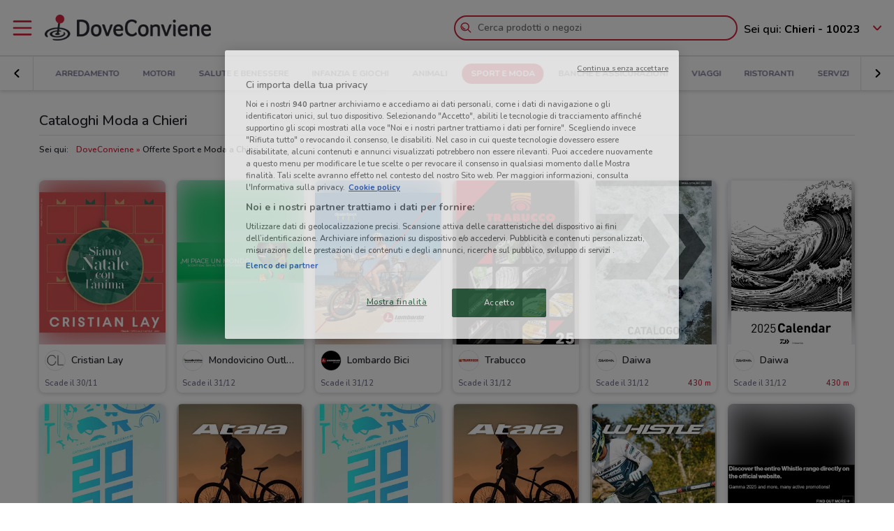

--- FILE ---
content_type: text/html; charset=UTF-8
request_url: https://www.doveconviene.it/chieri/sport-e-moda
body_size: 24482
content:

<!DOCTYPE html>
<html lang="it">
<head>
			<script type="text/javascript">
			window.DCConfig = {"map":{"apiKey":"AIzaSyBpqfwB1xywP2DcJ5dGOjJmQxa-1aGslig","serverApiKey":"AIzaSyDEGkAFMcshcC6mmXewxmrQemfmExwyPC0","language":"it","country":"it","woosmapApiKey":"woos-e4b99627-d6b0-3835-9844-81d66e333a44","woosmapPrivateApiKey":"322b2812-8ce9-48f8-b79a-a5de9b5953ee"},"mobileClient":false,"UIOptions":{"wizardDisabled":false},"deviceInfo":{"platform":"MacOSX","browser":"Chrome","version":"0.0","browser_name_regex":"\/^mozilla\\\/5\\.0 \\(.*mac os x.*\\) applewebkit.* \\(.*khtml.*like.*gecko.*\\) .*chrome\\\/.* safari\\\/.*$\/","browser_name_pattern":"mozilla\/5.0 (*mac os x*) applewebkit* (*khtml*like*gecko*) *chrome\/* safari\/*","parent":"Chrome Generic","comment":"Chrome Generic","browser_type":"unknown","browser_bits":"0","browser_maker":"Google Inc","browser_modus":"unknown","majorver":"0","minorver":"0","platform_version":"unknown","platform_description":"unknown","platform_bits":"0","platform_maker":"unknown","alpha":"false","beta":"false","win16":"false","win32":"false","win64":"false","frames":"false","iframes":"false","tables":"false","cookies":"false","backgroundsounds":"false","javascript":"false","vbscript":"false","javaapplets":"false","activexcontrols":"false","ismobiledevice":false,"istablet":false,"issyndicationreader":"false","crawler":false,"isfake":"false","isanonymized":"false","ismodified":"false","cssversion":"0","aolversion":"0","device_name":"unknown","device_maker":"unknown","device_type":"Desktop","device_pointing_method":"mouse","device_code_name":"unknown","device_brand_name":"unknown","renderingengine_name":"unknown","renderingengine_version":"unknown","renderingengine_description":"unknown","renderingengine_maker":"unknown"},"importantCity":"chieri","jsString":{"geolocationBox":{"indirizzo_vuoto":"Inserisci un indirizzo","indirizzo_sbagliato":"Indirizzo non trovato"},"mapStores":{"negozi":"Negozi"},"retailerSearch":{"retailer_not_found":"Catena non trovata"},"subscriptions":{"at_least_a_category":"Devi selezionare almeno una categoria","select_a_city":"Seleziona una citt\u00e0","email_not_valid":"Email non valida"},"storesHours":{"open":"Aperto","closed":"Chiuso"},"adsense":{"box_title":"Sponsorizzato","expiring_label":"Non scade","ads":"Ads"},"autocomplete":{"empty_state_title":"Non ci sono risultati per \u201c{{searchText}}\u201d","empty_state_body":"Prova con una nuova ricerca: inserisci il nome di un negozio, un marchio o un prodotto. Qui sotto trovi alcuni esempi","recommended":"Consigliati","recommendedRetailers":"Negozi consigliati","recommendedCategories":"Prodotti pi\u00f9 ricercati","recommendedBrands":"Migliori Marche","history":"Ricerche recenti","retailers":"Prodotti o Negozi","brands":"Marche","categories":"Prodotti pi\u00f9 ricercati","clearHistory":"Cancella","showAll":"Mostra tutti","sponsoredGibsTitle":"In primo piano","sponsoredGibLabel":"In evidenza","viewAll":"Vedi tutti"},"productsSearch":{"filtersEmptyStateTitle":"Non ci sono risultati per \u201c{{category_name}}\u201d","filtersEmptyStateSubTitle":"Prova a modificare i filtri o effettuare una nuova ricerca, inserendo il nome di un negozio, di un marchio o di un prodotto."},"flyerInfo":{"toggleTableOfContents":"Indice del volantino","toggleNavigator":"Tutte le pagine","storesSectionTitle":"I negozi pi\u00f9 vicini"}},"surveyContent":{"enable":false,"link":"https:\/\/it.surveymonkey.com\/r\/RY8YFTP","title":"Aiutaci a migliorare DoveConviene!","description":"Ti chiediamo pochi secondi per rispondere ad alcune domande. Ci aiuterai a migliorare il servizio!","openTimeout":5000},"iubenda":{"cookiePolicyId":748674,"siteId":63217,"lang":"it","cmpApiKey":"31HHALrsKRsP6FNHyTUn5AZzzHExpZGk","position":"float-center","backgroundOverlay":true,"rejectButtonDisplay":false},"otDomainScriptString":"e167ccb1-e6cf-46d1-921c-6f30ea488f55","fbPixelId":"530194590435381","controllerName":"localizedCategories","controllerAction":"view","utmMedium":"c","adSense":{"enable":true,"client":"ca-pub-1374034004618092","HomePage":{"onlyImportantCity":true},"adsGridPositions":[5,10]},"advRed":{"isEnabled":true,"scriptUrl":"https:\/\/cdn1.adv.red\/adv_call_doveconviene.js"},"adwPixel":{"id":"AW-812326464","label":"z-2mCNS7kogBEMC8rIMD"},"DV360AdvPixel":{"id":"DC-13946204","label":"invmedia\/dovec00+per_session","noScriptId":"13946204"},"extnPixel":{"id":"AW-812359052"},"domain":"doveconviene.it","ampCookiebarURL":null,"baseUrl":"doveconviene.it","dfp":{"siteName":"it_doveconviene_site","interstitial":{"adUnit":"interstitial_mobile","browsePercentages":{"default":33,"premium":33}}},"timeoutImprovePosition":1000,"googleTagManager":{"id":"GTM-57FJ4Z"},"criteo":{"accountId":29222,"isEnabled":true},"optimizeAbTests":{"crossellEvolution":{"experimentId":"df_575yZRFqr9DzH7qCgMA"}},"advConf":{"categoriesSlotsId":{"animali":"401861337","arredamento":"401861457","back-to-school":"21662402241","banche-e-assicurazioni":"21662326661","black-friday":"21665976452","bricolage":"401861577","consegne-a-domicilio":"21932877915","crossell":"403382097","cura-casa-e-corpo":"401861697","discount":"401861817","elettronica":"401861937","estate":"401862057","featured":"401862177","festa-della-mamma":"401862297","in-evidenza":"21662418769","infanzia-e-giochi":"401862417","interstitial_mobile":"21815846788","iper-e-super":"401862537","motori":"401862657","natale":"401862777","novita":"22846789382","ristoranti":"401862897","salute-e-benessere":"21662402055","san-valentino":"401863017","speciale-pasqua":"401863137","sport-e-moda":"401863257","stazioni-di-servizio":"21820543034","servizi":"21662327942","test_interstitial_mobile":"21818220411","vetrina":"21723387422","viaggi":"401863377"},"homeCategory":{"mastheadFooter":{"slotId":"22264448855","sizes":{"mobile":[[300,250],[300,100]],"tablet":[[728,90]],"desktop":[[970,250],[970,90],[980,90]]},"isEnabled":true,"slotName":"IT_InPagina_2"},"gridBanner":{"slotId":"22264713918","sizes":{"mobile":[[300,250],[300,100]],"tablet":[[728,90]],"desktop":[[970,250],[970,90],[980,90]]},"isEnabled":true,"slotName":"IT_InPagina_1"},"shopperBranding":{"sizes":{"mobile":[[300,250],[300,100],[320,100],[320,50],"fluid",[1,1]],"tablet":[[728,90],"fluid",[1,1]],"desktop":[[728,90],[970,250],[970,90],[980,90],[990,250],[980,250],"fluid",[1,1]]}}},"grid":{"isEnabled":true,"positions":[{"slotId":"22264419907","position":9,"slotName":"IT_Rettangolo_Griglia1","sizes":{"desktop":[[300,250]],"tablet":[[300,250]],"mobile":[[300,250]]}},{"slotId":"22264467857","position":20,"slotName":"IT_Rettangolo_Griglia2","sizes":{"desktop":[[300,250]],"tablet":[[300,250]],"mobile":[[300,250]]}}]},"crossell":{"isEnabled":true,"positions":[{"slotId":"22264518697","position":5,"slotName":"IT_CrossSell_Desktop","sizes":{"mobile":[],"tablet":[],"desktop":[[160,600]]}}]},"viewer":{"slotId":"22264841382","sizes":{"mobile":[[320,100],[300,100],[320,50]],"tablet":[[728,90]],"desktop":[]},"isEnabled":true,"slotName":"IT_FooterViewer"},"retailer":{"mastheadHead":{"slotId":"22264504274","isEnabled":true,"sizes":{"mobile":[[320,50],[320,100],[300,250],[300,100],"fluid",[1,1]],"tablet":[[728,90],"fluid",[1,1]],"desktop":[[990,250],[980,250],[970,250],[970,90],[980,90],"fluid",[1,1]]},"slotName":"IT_Masthead_pgRetailer1"},"leftAdvSlot":{"slotId":"22264817115","isEnabled":true,"sizes":{"mobile":[[300,250],[300,100]],"tablet":[[320,100],[320,50]],"desktop":[[728,90]]},"slotName":"IT_pgRetailer2"},"rightAdvSlot":{"slotId":"22264539230","isEnabled":true,"sizes":{"mobile":[[300,250]],"tablet":[[160,600]],"desktop":[[300,600]]},"slotName":"IT_pgRetailer3"},"seoRetailerSlot":{"slotId":"22264823352","isEnabled":true,"sizes":{"mobile":[[300,250],[300,100]],"tablet":[[320,100],[320,50],[728,90]],"desktop":[[728,90]]},"slotName":"IT_pgRetailer4"},"mastheadFooter":{"slotId":"22264547297","isEnabled":true,"sizes":{"mobile":[[300,250],[300,100]],"tablet":[[320,100],[320,50],[728,90]],"desktop":[[970,250],[970,90],[980,90],[728,90]]},"slotName":"IT_pgRetailer5"}}},"search":{"priceFormat":["digits","currency"],"autocompleteSponsoredFlyerGibsLimit":10,"autocompleteInitialRetailersShownLimit":8,"autocompleteInitialBrandsShownLimit":3,"autocompleteResultsLimit":10,"enableTooltip":false,"dominationSponsoredFlyerGibsLimit":10,"sponsoredProductsLimit":10,"disableSharedBrandsOnSearch":false},"reviews":{"enabled":true},"dynamicMap":{"styleUrl":"https:\/\/maps.dovefila.it\/styles\/osm-bright\/style.json","enabled":true,"interactive":false},"assetsVersion":1761563764205,"googleAnalyticsID":"UA-18970919-7","googleAnalytics4ID":"G-NRMB2JTRLR","isPayingCountry":true,"is_webp_enabled":true,"retail_media_advs":{"viewerPage":{"footer":{"id":"234290497","adUnitId":"23202495730","slotName":"RetailMedia-Web\/RetailMedia-Web-728x90","isEnabled":true,"sizes":{"mobile":[[320,50]],"tablet":[[728,90]]}},"footer_mobile":{"id":"234290497","adUnitId":"23202495730","slotName":"RetailMedia-Web\/RetailMedia-Web-320x50","isEnabled":true,"sizes":{"mobile":[[320,50]]}},"slide":{"id":"234290497","adUnitId":"23202401850","slotName":"RetailMedia-Web\/RetailMedia-Web-300x250-viewer","isEnabled":true,"sizes":{"mobile":[[300,250]],"tablet":[[336,280],[300,250]]}}}},"country":"it","renderedLocation":["45.01156","7.82258"],"userPosition":["45.01156","7.82258"],"currentLocationSlug":"chieri","locationStatus":"confirmPosition","adForm":{"enabled":true,"enabledCategoryCustomVar":true,"pm":"1451198","divider":"|","pagename":"Accesso su Doveconviene.it","categoryPageName":"Accesso su Categoria Doveconviene.it","viewerPageName":"Accesso su viewer Doveconviene.it","allPagesName":"Accesso su ALL Page Doveconviene.it","HttpHost":"track.adform.net"},"comscore":{"enabled":true,"c1":"2","c2":"32351022"},"utmSource":"direct","importantRetailers":[{"id":"656","name":"Unieuro","logo":"\/\/it-it-media.shopfully.cloud\/images\/catene\/segnalino_unieuro_webp.webp","href":"\/chieri\/volantino\/unieuro","slug":"unieuro"},{"id":"232","name":"Carrefour Market","logo":"\/\/it-it-media.shopfully.cloud\/images\/catene\/segnalino_carrefour-market_webp.webp","href":"\/chieri\/volantino\/carrefour-market","slug":"carrefour-market"},{"id":"3628","name":"Aldi","logo":"\/\/it-it-media.shopfully.cloud\/images\/catene\/segnalino_aldi_webp.webp","href":"\/chieri\/volantino\/aldi","slug":"aldi"}],"importantCategories":[{"id":14786,"name":"Biscotti","slug":"biscotti","parent_id":0,"description":"Biscotti","href":"\/chieri\/prodotti\/biscotti"},{"id":14771,"name":"Colazione","slug":"colazione","parent_id":0,"description":"Colazione","href":"\/chieri\/prodotti\/colazione"},{"id":14939,"name":"Acqua","slug":"acqua","parent_id":0,"description":"Acqua","href":"\/chieri\/prodotti\/acqua"},{"id":14479,"name":"Crackers","slug":"crackers","parent_id":0,"description":"Crackers","href":"\/chieri\/prodotti\/crackers"},{"id":14230,"name":"Tablet","slug":"tablet","parent_id":0,"description":"Tablet","href":"\/chieri\/prodotti\/tablet"}],"currentCategory":"sport-e-moda","currentCategoryId":"7"};
		</script>
	
	<!-- CMP -->
<script type="text/javascript">
  const {
    iubenda: {
      lang,
    }
  } = window.DCConfig
</script>


<!-- Cookie Policy -->

<!-- ---------------------------------------------------------------------------------------------------------------------------- -->


<!--  OneTrust Cookies Consent Notice start for www.doveconviene.it  -->
<script src="https://cdn.cookielaw.org/scripttemplates/otSDKStub.js" type="text/javascript" charset="UTF-8" data-domain-script="e167ccb1-e6cf-46d1-921c-6f30ea488f55"></script>

<script type="text/javascript">
  // https://github.com/InteractiveAdvertisingBureau/GDPR-Transparency-and-Consent-Framework/blob/master/TCFv2/IAB%20Tech%20Lab%20-%20CMP%20API%20v2.md

  window.getActiveGroups = () => window.OnetrustActiveGroups.split(',').filter(group => group !== '')
  const notOnlyNecessaryCookies = (cookieActiveGroups) => window.getActiveGroups().find(preference => preference !== 'C0001')
  const dispatchEvent = (eventName) => document.dispatchEvent(new CustomEvent(eventName))
  window.isPreferenceExpressed = () => (window.tcData
  && window.tcData.cmpStatus === 'loaded'
  && (window.tcData.eventStatus === 'useractioncomplete' || window.tcData.eventStatus === 'tcloaded'))
  window.checkCookiesAccepted = (inputGroup) => window.getActiveGroups().some(group => inputGroup === group)
  

  function OptanonWrapper() {
    const cookieButton = document.querySelector('#ot-sdk-btn') || {}
    cookieButton.innerText = 'Rivedi le tue scelte sui cookie'

    OneTrust.changeLanguage(lang === 'pt-BR' ? 'pt' : lang)
    __tcfapi('addEventListener', 2, (tcData, success) => {

      // considering that OptanonWrapper is run every time an action to cookie consent is triggered, 
      // we need to remove the listener every time the callback is called
      __tcfapi('removeEventListener', 2, () => {}, tcData.listenerId);

      if (!success) return

      window.tcData = tcData

      // OT is loaded for the first time
      if (tcData.cmpStatus === 'loaded' && tcData.eventStatus === 'cmpuishown') {
        dispatchEvent('ot:onReady')
      }

      // OT is loaded NOT for the first time
      if (tcData.eventStatus === 'tcloaded') {
        dispatchEvent('ot:onReady')
        dispatchEvent('ot:onConsentChanged')
        if (notOnlyNecessaryCookies(OnetrustActiveGroups)) {
          dispatchEvent('ot:onConsentGiven')
        }
      }

      // user completed a cookie action
      if (tcData.cmpStatus === 'loaded' && tcData.eventStatus === 'useractioncomplete' ) {
        dispatchEvent('ot:onConsentChanged')
        if (notOnlyNecessaryCookies(OnetrustActiveGroups)) dispatchEvent('ot:onConsentGiven')
      }
    })

  }

  const _iub = [] // temporary to avoid errors

  document.addEventListener('ot:onReady', () => console.log('OneTrust: loaded and ready'))
  document.addEventListener('ot:onConsentChanged', () => console.log('OneTrust: consent Changed'))
  document.addEventListener('ot:onConsentGiven', () => console.log('OneTrust: consent given'))

</script>
<!-- OneTrust Cookies Consent Notice end for www.doveconviene.it -->

<!-- Override styling of cookies preferences link -->
<style>
  #ot-sdk-btn, #ot-sdk-btn.optanon-show-settings {
    background-color: transparent !important;
    color: black !important;
    border: none !important;
    padding: 0 !important;
    font-size: 12px !important;
    cursor: pointer;
  }

  #ot-sdk-btn:hover {
    text-decoration: underline;
    background-color: transparent !important;
  }
</style>
	<meta http-equiv="Content-Type" content="text/html; charset=utf-8" />	<meta http-equiv="X-UA-Compatible" content="IE=edge"/>
	<title>Moda a Chieri Lookbook e collezioni</title>

	<meta name="viewport" content="width=device-width, user-scalable=no, initial-scale=1.0, minimum-scale=1.0, maximum-scale=1.0">

	<link rel="icon" href="/assets/img/favicon.ico?v=1761563764205" type="image/x-icon" />

				<link href="https://www.doveconviene.it/chieri/sport-e-moda" rel="canonical" />

					
			<meta name="robots" content="index">
	
																																								
							<meta name="google-site-verification" content="zG7FQkdgzwC8pM6Vv0NNOomip-0eGqV3UFhmTBdeCok"/>			<meta name="apple-itunes-app_back" content="app-id=446366839, app-argument=dvc://www.doveconviene.it/chieri/sport-e-moda"/>			<meta name="google-play-app" content="app-id=it.doveconviene.android"/>			<meta name="msApplication-PackageFamilyName" content="DoveConviene"/>			<meta name="msApplication-ID" content="DoveConviene.DoveConviene.8598f2dc-7fd1-4c29-8cdd-061504321e7f"/>			<meta name="google" content="nositelinkssearchbox"/>			<meta name="description" content="Abbigliamento e cataloghi di moda, sfoglia le offerte e i lookbook di stagione a Chieri."/>			<meta property="fb:app_id" content="411475122212302"/>			<meta property="og:site_name" content="DoveConviene"/>			<meta property="og:url" content="https://www.doveconviene.it/chieri/sport-e-moda"/>			<meta property="og:type" content="website"/>			<meta property="og:title" content="Moda a Chieri Lookbook e collezioni"/>			<meta property="og:description" content="Abbigliamento e cataloghi di moda, sfoglia le offerte e i lookbook di stagione a Chieri."/>	
	
	<link rel="stylesheet" type="text/css" href="/assets/css/home-page.min.css?v=1761563764205"/>
	<script type="application/ld+json">
		{
    "@context": "http://schema.org",
    "@type": "Organization",
    "name": "DoveConviene",
    "url": "https://www.doveconviene.it",
    "logo": "https://www.doveconviene.it/assets/img/logos/logo-main_it.png?1761563764205",
    "sameAs": [
        "https://www.facebook.com/doveconviene",
        "https://twitter.com/doveconviene",
        "https://linkedin.com/company/shopfully/"
    ]
}	</script>

	<script type="application/ld+json">
		{
    "@context": "http://schema.org",
    "@type": "WebSite",
    "name": "DoveConviene",
    "url": "https://www.doveconviene.it"
}	</script>

	
		<script type="text/javascript">
		var dataLayer = [{"page_type":"category","category_slug":"sport-e-moda","ract":"LocalizedCategories.view","url":"\/chieri\/sport-e-moda"}];
	</script>
		<!-- Google Tag Manager -->
<noscript><iframe src="//www.googletagmanager.com/ns.html?id=GTM-57FJ4Z"
height="0" width="0" style="display:none;visibility:hidden"></iframe></noscript>
<script>(function(w,d,s,l,i){w[l]=w[l]||[];w[l].push({'gtm.start':
new Date().getTime(),event:'gtm.js'});var f=d.getElementsByTagName(s)[0],
j=d.createElement(s),dl=l!='dataLayer'?'&l='+l:'';j.async=true;j.src=
'//www.googletagmanager.com/gtm.js?id='+i+dl;f.parentNode.insertBefore(j,f);
})(window,document,'script','dataLayer','GTM-57FJ4Z');</script>
<!-- End Google Tag Manager -->	
	<!-- Begin Swiper -->
		<link href='/assets/css/swiper-bundle.min.css?v=1761563764205' rel='stylesheet' />
	<!-- End Swiper -->

	</head>

<body>
		<div class="mainWrapper " id="bb-mainWrapper">
		<div class="mainWrapper__header" id="bb-mainWrapper__header">

						<div class="mainHeader" id="bb-mainHeader">
    <div class="mainHeader__content" id="bb-mainHeaderContent">
        
        <div class="sidenav-wrapper">
  <nav id="js-sidenav" role="navigation" class="sidenav">
    <ul class="sidenav-list">
      <li class="sidenav-header">
  <div class="sidenav-header__logo">
    
<a href="/chieri"><img src="/assets/img/logos/logo-main_it.png?v=1761563764205" alt="DoveConviene - Le offerte dei negozi intorno a te"/></a>  </div>
  <h3 class="sidenav-header__title">
    Esplora  </h3>
</li>      
<li class="sidenav-item sidenav-item--category" data-category-slug='in-evidenza'>
      <a href="/chieri" class="sidenav-item-content">
      
  <div class="sidenav-item__icon">
    
  <span class="icon " data-svg="/assets/icons/home.svg?v=1761563764205"></span>
  </div>
<div class="sidenav-item__text">
  In Evidenza</div>
    </a>
    </li>            
<li class="sidenav-item sidenav-item--categories" >
      <div class="sidenav-item-content">
      
  <div class="sidenav-item__icon">
    
  <span class="icon " data-svg="/assets/icons/category.svg?v=1761563764205"></span>
  </div>
<div class="sidenav-item__text">
  Categorie</div>
    </div>
	      

<ul class="sidenav-list sidenav-list--submenu">
    
<li class="sidenav-item sidenav-item--category" data-category-slug='iper-e-super'>
      <a href="/chieri/iper-e-super" class="sidenav-item-content">
      
<div class="sidenav-item__text">
  Iper e super</div>
    </a>
    </li>    
<li class="sidenav-item sidenav-item--category" data-category-slug='discount'>
      <a href="/chieri/discount" class="sidenav-item-content">
      
<div class="sidenav-item__text">
  Discount</div>
    </a>
    </li>    
<li class="sidenav-item sidenav-item--category" data-category-slug='elettronica'>
      <a href="/chieri/elettronica" class="sidenav-item-content">
      
<div class="sidenav-item__text">
  Elettronica</div>
    </a>
    </li>  <div class="sidenav-collapse sidenav-collapse--close">
    

<li class="sidenav-item sidenav-collapse__head" id='js-menuShowAllCategories' role='button'>
      <div class="sidenav-item-content">
      
<div class="sidenav-item__text">
  Visualizza tutte le categorie</div>
  <div class="sidenav-collapse__icon"><span class="icon" data-svg=/assets/icons/arrow_down.svg?v=1761563764205></span></div>    </div>
	  </li>    <ul id="js-menuCollapsedCategories" class="sidenav-list sidenav-collapse__content">
          
<li class="sidenav-item sidenav-item--category" data-category-slug='black-friday'>
      <a href="/chieri/black-friday" class="sidenav-item-content">
      
<div class="sidenav-item__text">
  Black Friday</div>
    </a>
    </li>          
<li class="sidenav-item sidenav-item--category" data-category-slug='novita'>
      <a href="/chieri/novita" class="sidenav-item-content">
      
<div class="sidenav-item__text">
  Novità</div>
    </a>
    </li>          
<li class="sidenav-item sidenav-item--category" data-category-slug='cura-casa-e-corpo'>
      <a href="/chieri/cura-casa-e-corpo" class="sidenav-item-content">
      
<div class="sidenav-item__text">
  Cura casa e corpo</div>
    </a>
    </li>          
<li class="sidenav-item sidenav-item--category" data-category-slug='bricolage'>
      <a href="/chieri/bricolage" class="sidenav-item-content">
      
<div class="sidenav-item__text">
  Bricolage</div>
    </a>
    </li>          
<li class="sidenav-item sidenav-item--category" data-category-slug='arredamento'>
      <a href="/chieri/arredamento" class="sidenav-item-content">
      
<div class="sidenav-item__text">
  Arredamento</div>
    </a>
    </li>          
<li class="sidenav-item sidenav-item--category" data-category-slug='motori'>
      <a href="/chieri/motori" class="sidenav-item-content">
      
<div class="sidenav-item__text">
  Motori</div>
    </a>
    </li>          
<li class="sidenav-item sidenav-item--category" data-category-slug='salute-e-benessere'>
      <a href="/chieri/salute-e-benessere" class="sidenav-item-content">
      
<div class="sidenav-item__text">
  Salute e Benessere</div>
    </a>
    </li>          
<li class="sidenav-item sidenav-item--category" data-category-slug='infanzia-e-giochi'>
      <a href="/chieri/infanzia-e-giochi" class="sidenav-item-content">
      
<div class="sidenav-item__text">
  Infanzia e giochi</div>
    </a>
    </li>          
<li class="sidenav-item sidenav-item--category" data-category-slug='animali'>
      <a href="/chieri/animali" class="sidenav-item-content">
      
<div class="sidenav-item__text">
  Animali</div>
    </a>
    </li>          
<li class="sidenav-item sidenav-item--category" data-category-slug='sport-e-moda'>
      <a href="/chieri/sport-e-moda" class="sidenav-item-content">
      
<div class="sidenav-item__text">
  Sport e Moda</div>
    </a>
    </li>          
<li class="sidenav-item sidenav-item--category" data-category-slug='banche-e-assicurazioni'>
      <a href="/chieri/banche-e-assicurazioni" class="sidenav-item-content">
      
<div class="sidenav-item__text">
  Banche e Assicurazioni</div>
    </a>
    </li>          
<li class="sidenav-item sidenav-item--category" data-category-slug='viaggi'>
      <a href="/chieri/viaggi" class="sidenav-item-content">
      
<div class="sidenav-item__text">
  Viaggi</div>
    </a>
    </li>          
<li class="sidenav-item sidenav-item--category" data-category-slug='ristoranti'>
      <a href="/chieri/ristoranti" class="sidenav-item-content">
      
<div class="sidenav-item__text">
  Ristoranti</div>
    </a>
    </li>          
<li class="sidenav-item sidenav-item--category" data-category-slug='servizi'>
      <a href="/chieri/servizi" class="sidenav-item-content">
      
<div class="sidenav-item__text">
  Servizi</div>
    </a>
    </li>        </ul>
  </div>
</ul>  </li>            
<li class="sidenav-item " >
      <a href="/chieri/catene-e-negozi" class="sidenav-item-content">
      
  <div class="sidenav-item__icon">
    
  <span class="icon " data-svg="/assets/icons/store.svg?v=1761563764205"></span>
  </div>
<div class="sidenav-item__text">
  Negozi</div>
    </a>
    </li>              
<li class="sidenav-item " >
      <a href="/subscriptions/add" class="sidenav-item-content">
      
  <div class="sidenav-item__icon">
    
  <span class="icon " data-svg="/assets/icons/alert.svg?v=1761563764205"></span>
  </div>
<div class="sidenav-item__text">
  Newsletter</div>
    </a>
    </li>                    
<li class="sidenav-item " >
      <a href="/app" class="sidenav-item-content">
      
  <div class="sidenav-item__icon">
    
  <span class="icon " data-svg="/assets/icons/shopfully.svg?v=1761563764205"></span>
  </div>
<div class="sidenav-item__text">
  Scarica l’App</div>
    </a>
    </li>          </ul>
  </nav>
  <div class="sidenav-overlay">
    
  <span class="icon " data-svg="/assets/icons/close.svg?v=1761563764205"></span>
  </div>
</div>        <header class="toolbar" id="bb-header-main">
	<div class="toolbar__logoActions">

		<div id="bb-menu" class="toolbar__menu">
			<span class="icon">
				<svg xmlns="http://www.w3.org/2000/svg" viewBox="0 0 24 24"><path fill="none" d="M0 0h24v24H0z"/><path d="M3 4h18c.6 0 1 .4 1 1s-.4 1-1 1H3c-.6 0-1-.4-1-1s.4-1 1-1zm0 7h18c.6 0 1 .4 1 1s-.4 1-1 1H3c-.6 0-1-.4-1-1s.4-1 1-1zm0 7h18c.6 0 1 .4 1 1s-.4 1-1 1H3c-.6 0-1-.4-1-1s.4-1 1-1z" fill-rule="evenodd" clip-rule="evenodd"/></svg>			</span>
		</div>

		<div class="toolbar__logo">
			
<a href="/chieri"><img src="/assets/img/logos/logo-main_it.png?v=1761563764205" alt="DoveConviene - Le offerte dei negozi intorno a te"/></a>		</div>

					<div class="toolbar__search">
				
<div id="js-new-autocomplete" class="new-autocomplete "  data-utm_source='direct' data-utm_medium='h' data-c='it_IT' data-t='w' data-lat='45.01156' data-lng='7.82258' data-dcid='691e9eb5-1804-41db-bb5b-14ab0a6b411c' data-et='' data-ts='' data-locationSource='f'>
  <div class="autocomplete__input-wrapper">
    <div class="autocomplete__search-bar">
      <input id="js-mainHeaderSearch" type="text" placeholder="Cerca prodotti o negozi" class="input disabled" autocomplete="off" />
      <div id="js-search-icon" class="inputIcon__icon autocomplete__icon autocomplete__icon-search color--mid_grey">
        <span class="icon searchIcon">
          <svg xmlns="http://www.w3.org/2000/svg" viewBox="0 0 24 24"><path fill="none" d="M0 0h24v24H0z"/><path d="M16.8 15.4l4.9 4.9c.4.4.4 1 0 1.4s-1 .4-1.4 0l-4.9-4.9c-1.4 1.1-3.2 1.8-5.1 1.8-4.6 0-8.3-3.7-8.3-8.3S5.7 2 10.3 2s8.3 3.7 8.3 8.3c0 1.9-.7 3.7-1.8 5.1zm-6.5 1.2c3.5 0 6.3-2.8 6.3-6.3S13.8 4 10.3 4 4 6.8 4 10.3s2.8 6.3 6.3 6.3zm-5.4-6.3c0-.5.4-1 1-1s1 .4 1 1c0 1.9 1.5 3.4 3.4 3.4.5 0 1 .4 1 1s-.4 1-1 1c-3 0-5.4-2.4-5.4-5.4z"/></svg>        </span>
        <span class="icon loadingIcon">
          <img src="/assets/img/loader.gif?v=1761563764205" alt="Loading">
        </span>
      </div>
      <div class="inputIcon__icon autocomplete__icon autocomplete__icon-clear color--mid_grey">
        
  <span class="icon " data-svg="/assets/icons/close_circle.svg?v=1761563764205"></span>
      </div>
    </div>

    <div class="autocomplete__icon autocomplete__icon-close">
      
  <span class="icon " data-svg="/assets/icons/close.svg?v=1761563764205"></span>
    </div>

    <div class="tooltip is-hidden" id="js-searchTooltip">
      <p class="tooltip__text">Da oggi puoi cercare i tuoi negozi, marchi e prodotti preferiti direttamente da qui</p>
      <p class="tooltip__button-wrapper">
        <span class=tooltip__action>Ho capito</span>
      </p>
    </div>
  </div>
  <div class="autocomplete__dropdown bgColor--white">
    <div class="autocomplete__results"></div>
    <div class="autocomplete__loader">
      <span class="icon loadingIcon">
        <img src="/assets/img/loader.gif?v=1761563764205" alt="Loading">
      </span>
    </div>
  </div>
</div>
			</div>
		
	</div>

	<div class="toolbar__geolocator" id="bb-toolbarGeolocator">
		<div>
			


<div id="bb-geolocator" class="geolocator">

  <div id="bb-geolocatorCTA" class="geolocator__cta">
    <div class="geolocator__text">
      
      <div class="geolocator__address">
        <span class="geolocator__prefix bb-formPrefix">Sei qui:</span>
        Chieri - 10023      </div>
    </div>
    
    <div class="geolocator__icon">

      <button class="color--primary bb-improvePositionBtn button--icon" type="button"><div class="button__flexWrapper "><div class="button__icon"><div class="icon" data-svg="/assets/icons/arrow_down.svg?v=1761563764205"></div></div></div></button>    </div>
  </div>

  <div id="bb-dialog-geolocation" class="geolocator__dropdownMenu closed">
    <div class="textAlign--center">
      <h3 class="title">Modifica la tua posizione!</h3>
      
        <form action="#">
          <div class="form-group bb-formGroup">
            <div class="form-group--input_wrapper geolocator bb-formGroupWrapper">
	<input class="form-control bb-placeAutocompleteInput geolocator__input" type="text" placeholder="Chieri - 10023">
	<div class="bb-formIcon input-icon icon location_icon">
		<span class="location_icon__pin bb-resetPlaceAutocomplete" data-svg="/assets/icons/close_circle.svg?v=1761563764205"></span>
		<span class="location_icon__error" data-svg="/assets/icons/error.svg?v=1761563764205"></span>
	</div>
	<div class="input-icon icon is-loading_img"><img src="/assets/img/loader.gif?v=1761563764205" alt="Loading"></div>
	<ul class="suggestion-list is-hidden bb-placeAutocompleteSuggestions"></ul>
</div>
          </div>
        </form>

        <div id="bb-findLocation" class="hidden geolocator__findLocation">
          <div class="findLocation__divider">
            oppure
            <div class="findLocation__loader"><img src="/assets/img/loader.gif?v=1761563764205" alt="Loading"></div>
          </div>

          <button class="button--raised bgColor--primary button--icon color--white bb-findLocationBtn findLocation__button button--icon" wrapperClass="categoriesMenu__buttonWrapper" type="button" reversed="reversed"><div class="button__flexWrapper categoriesMenu__buttonWrapper"><div class="button__text">Trovami</div><div class="button__icon"><div class="icon" data-svg="/assets/icons/gps.svg?v=1761563764205"></div></div></div></button>        </div>

    </div>
  </div>
</div>

<form id="bb-geoform" action="/Users/changePosition" method="post">
    <input type="hidden" id="bb-geoform-data" name="data"/>
</form>
		</div>
	</div>
</header>

<script type="text/template" id="bb-templateSuggestion">
	<span><%=description%></span>
</script>
                <div class="mainHeader__categoriesMenu" id="bb-mainHeaderCategoriesMenu">
            <div class="categories-menu-wrapper color--mid_grey">
  <nav id="js-categoriesMenu" class="categories-menu swiper">
    <ul class="swiper-wrapper categories-menu__list">
                <li data-index="0" class="swiper-slide categories-menu__item ">
              <a class="categories-menu__link" data-category-slug="in-evidenza" href="/chieri">
                In Evidenza              </a>
          </li>
                  <li data-index="1" class="swiper-slide categories-menu__item ">
              <a class="categories-menu__link" data-category-slug="iper-e-super" href="/chieri/iper-e-super">
                Iper e super              </a>
          </li>
                  <li data-index="2" class="swiper-slide categories-menu__item ">
              <a class="categories-menu__link" data-category-slug="discount" href="/chieri/discount">
                Discount              </a>
          </li>
                  <li data-index="3" class="swiper-slide categories-menu__item ">
              <a class="categories-menu__link" data-category-slug="elettronica" href="/chieri/elettronica">
                Elettronica              </a>
          </li>
                  <li data-index="4" class="swiper-slide categories-menu__item ">
              <a class="categories-menu__link" data-category-slug="black-friday" href="/chieri/black-friday">
                Black Friday              </a>
          </li>
                  <li data-index="5" class="swiper-slide categories-menu__item ">
              <a class="categories-menu__link" data-category-slug="novita" href="/chieri/novita">
                Novità              </a>
          </li>
                  <li data-index="6" class="swiper-slide categories-menu__item ">
              <a class="categories-menu__link" data-category-slug="cura-casa-e-corpo" href="/chieri/cura-casa-e-corpo">
                Cura casa e corpo              </a>
          </li>
                  <li data-index="7" class="swiper-slide categories-menu__item ">
              <a class="categories-menu__link" data-category-slug="bricolage" href="/chieri/bricolage">
                Bricolage              </a>
          </li>
                  <li data-index="8" class="swiper-slide categories-menu__item ">
              <a class="categories-menu__link" data-category-slug="arredamento" href="/chieri/arredamento">
                Arredamento              </a>
          </li>
                  <li data-index="9" class="swiper-slide categories-menu__item ">
              <a class="categories-menu__link" data-category-slug="motori" href="/chieri/motori">
                Motori              </a>
          </li>
                  <li data-index="10" class="swiper-slide categories-menu__item ">
              <a class="categories-menu__link" data-category-slug="salute-e-benessere" href="/chieri/salute-e-benessere">
                Salute e Benessere              </a>
          </li>
                  <li data-index="11" class="swiper-slide categories-menu__item ">
              <a class="categories-menu__link" data-category-slug="infanzia-e-giochi" href="/chieri/infanzia-e-giochi">
                Infanzia e giochi              </a>
          </li>
                  <li data-index="12" class="swiper-slide categories-menu__item ">
              <a class="categories-menu__link" data-category-slug="animali" href="/chieri/animali">
                Animali              </a>
          </li>
                  <li data-index="13" class="swiper-slide categories-menu__item categories-menu__item--active">
              <a class="categories-menu__link" data-category-slug="sport-e-moda" href="/chieri/sport-e-moda">
                Sport e Moda              </a>
          </li>
                  <li data-index="14" class="swiper-slide categories-menu__item ">
              <a class="categories-menu__link" data-category-slug="banche-e-assicurazioni" href="/chieri/banche-e-assicurazioni">
                Banche e Assicurazioni              </a>
          </li>
                  <li data-index="15" class="swiper-slide categories-menu__item ">
              <a class="categories-menu__link" data-category-slug="viaggi" href="/chieri/viaggi">
                Viaggi              </a>
          </li>
                  <li data-index="16" class="swiper-slide categories-menu__item ">
              <a class="categories-menu__link" data-category-slug="ristoranti" href="/chieri/ristoranti">
                Ristoranti              </a>
          </li>
                  <li data-index="17" class="swiper-slide categories-menu__item ">
              <a class="categories-menu__link" data-category-slug="servizi" href="/chieri/servizi">
                Servizi              </a>
          </li>
                  </ul>
  </nav>

  <div class="categories-menu__navigation categories-menu__navigation--prev">
      <button class="button--block bgColor--white activeColor--primary disabledColor--light_grey button--icon" type="button"><div class="button__flexWrapper "><div class="button__icon"><div class="icon" data-svg="/assets/icons/arrow_left.svg?v=1761563764205"></div></div></div></button>    </div>
    
    <div class="categories-menu__navigation categories-menu__navigation--next">
      <button class="button--block bgColor--white activeColor--primary disabledColor--light_grey button--icon" type="button"><div class="button__flexWrapper "><div class="button__icon"><div class="icon" data-svg="/assets/icons/arrow_right.svg?v=1761563764205"></div></div></div></button>    </div>
    
</div>
        </div>
    </div>
</div>
					</div>

		<div class="mainWrapper__content">
						<div id="bb-adv-wrapper" class="container bb-adv-wrapper"></div>
						<div class="container">
								<div class="shopperBrandingContainer" id="sb-banner"></div>
																						</div>
				<main class="container container--withMargin">
	

<header class="contentHeader " >
	

			<div class="contentHeader__title">
			<h1 class="contentHeader__titleText">
				Cataloghi Moda a Chieri			</h1>
		</div>
			
			<div class="contentHeader__breadcrumbs">
			
<div class="breadcrumbs">

	<span class="breadcrumbs__text">Sei qui:</span>

	<ol class="breadcrumbs__list">

					<li class="breadcrumbs__listItem">
									<a href="/chieri">DoveConviene</a>							</li>
		
		<li class="breadcrumbs__listItem breadcrumbs__listItem--active">
			Offerte Sport e Moda a Chieri		</li>
	</ol>
</div>

<script type="application/ld+json">
	{
		"@context": "https://schema.org",
		"@type": "BreadcrumbList",
		"itemListElement":
		[
							{
					"@type": "ListItem",
					"position": 1,
					"item": {
							"@id": "/chieri",
							"name": "DoveConviene"
						}
				},
											{
					"@type": "ListItem",
					"position": 2,
					"name": "Offerte Sport e Moda a Chieri"
				}
		]
	}
</script>
		</div>
	</header>
	<div class="flyersGrid js-flyersGrid"><div class="flyersGrid__item js-flyersGrid__item" data-pos="1"><div id="1408953" class="flyerCard js-flyerCard flyerCard--withShadow flyerCard--withRadius "  data-type='flyer' data-weight='100' data-cid='7'>
  <a  class='flyerCard__body bgColor--light_grey' href='/chieri/sport-e-moda/cristian-lay/volantino/ultime-offerte-cristian-lay?flyerId=1408953&amp;flyerPage=1'>
    <div class="flyerCard__blurredBackground lazyload" data-bg="//it-it-media.shopfully.cloud/images/volantini/big_1408953_webp.webp"></div>
    
  <img  src='/assets/img/flyer_card/flyer_placeholder.png?v=1761563764205' class='flyerCard__image lazyload' alt='Siamo con l’anima Natale' data-src='//it-it-media.shopfully.cloud/images/volantini/big_1408953_webp.webp'>

      </a>
  <div class="flyerCard__footer">
    <a href="/chieri/volantino/cristian-lay" class="flyerCard__title" data-linkType=retailer>
      <div class="flyerCard__titleIcon">
        <div class="roundedImage">
          
  <img  src='/assets/img/product/retailer_placeholder.png?v=1761563764205' class=' lazyload' alt='Cristian Lay' data-src='//it-it-media.shopfully.cloud/images/catene/segnalino_cristian-lay@2x_webp.webp'>
  
        </div>
      </div>

      <h3 class="flyerCard__titleText">Cristian Lay</h3>
    </a>

    <a  class='flyerCard__details' href='/chieri/sport-e-moda/cristian-lay/volantino/ultime-offerte-cristian-lay?flyerId=1408953&amp;flyerPage=1'>
      <span class="flyerCard__detailsPrimary">Scade il 30/11</span>
          </a>
  </div>
</div>
</div><div class="flyersGrid__item js-flyersGrid__item" data-pos="1"><div id="1378004" class="flyerCard js-flyerCard flyerCard--withShadow flyerCard--withRadius "  data-type='flyer' data-weight='100' data-cid='7'>
  <a  class='flyerCard__body bgColor--light_grey' href='/chieri/sport-e-moda/mondovicino-outlet-village/volantino/ultime-offerte-mondovicino-outlet-village?flyerId=1378004&amp;flyerPage=1'>
    <div class="flyerCard__blurredBackground lazyload" data-bg="//it-it-media.shopfully.cloud/images/volantini/big_1378004_webp.webp"></div>
    
  <img  src='/assets/img/flyer_card/flyer_placeholder.png?v=1761563764205' class='flyerCard__image lazyload' alt='Sconti' data-src='//it-it-media.shopfully.cloud/images/volantini/big_1378004_webp.webp'>

      </a>
  <div class="flyerCard__footer">
    <a href="/chieri/volantino/mondovicino-outlet-village" class="flyerCard__title" data-linkType=retailer>
      <div class="flyerCard__titleIcon">
        <div class="roundedImage">
          
  <img  src='/assets/img/product/retailer_placeholder.png?v=1761563764205' class=' lazyload' alt='Mondovicino Outlet Village' data-src='//it-it-media.shopfully.cloud/images/catene/segnalino_mondovicino-outlet-village@2x_webp.webp'>
  
        </div>
      </div>

      <h3 class="flyerCard__titleText">Mondovicino Outlet Village</h3>
    </a>

    <a  class='flyerCard__details' href='/chieri/sport-e-moda/mondovicino-outlet-village/volantino/ultime-offerte-mondovicino-outlet-village?flyerId=1378004&amp;flyerPage=1'>
      <span class="flyerCard__detailsPrimary">Scade il 31/12</span>
          </a>
  </div>
</div>
</div><div class="flyersGrid__item js-flyersGrid__item" data-pos="2"><div id="1278615" class="flyerCard js-flyerCard flyerCard--withShadow flyerCard--withRadius "  data-type='flyer' data-weight='100' data-cid='7'>
  <a  class='flyerCard__body bgColor--light_grey' href='/chieri/sport-e-moda/lombardo-bici/volantino/ultime-offerte-lombardo-bici?flyerId=1278615&amp;flyerPage=1'>
    <div class="flyerCard__blurredBackground lazyload" data-bg="//it-it-media.shopfully.cloud/images/volantini/big_1278615_webp.webp"></div>
    
  <img  src='/assets/img/flyer_card/flyer_placeholder.png?v=1761563764205' class='flyerCard__image lazyload' alt='Dealerbook 2025' data-src='//it-it-media.shopfully.cloud/images/volantini/big_1278615_webp.webp'>

      </a>
  <div class="flyerCard__footer">
    <a href="/chieri/volantino/lombardo-bici" class="flyerCard__title" data-linkType=retailer>
      <div class="flyerCard__titleIcon">
        <div class="roundedImage">
          
  <img  src='/assets/img/product/retailer_placeholder.png?v=1761563764205' class=' lazyload' alt='Lombardo Bici' data-src='//it-it-media.shopfully.cloud/images/catene/segnalino_lombardo-bici@2x_webp.webp'>
  
        </div>
      </div>

      <h3 class="flyerCard__titleText">Lombardo Bici</h3>
    </a>

    <a  class='flyerCard__details' href='/chieri/sport-e-moda/lombardo-bici/volantino/ultime-offerte-lombardo-bici?flyerId=1278615&amp;flyerPage=1'>
      <span class="flyerCard__detailsPrimary">Scade il 31/12</span>
          </a>
  </div>
</div>
</div><div class="flyersGrid__item js-flyersGrid__item" data-pos="2"><div id="1275903" class="flyerCard js-flyerCard flyerCard--withShadow flyerCard--withRadius "  data-type='flyer' data-weight='100' data-cid='7'>
  <a  class='flyerCard__body bgColor--light_grey' href='/chieri/sport-e-moda/trabucco/volantino/ultime-offerte-trabucco?flyerId=1275903&amp;flyerPage=1'>
    <div class="flyerCard__blurredBackground lazyload" data-bg="//it-it-media.shopfully.cloud/images/volantini/big_1275903_webp.webp"></div>
    
  <img  src='/assets/img/flyer_card/flyer_placeholder.png?v=1761563764205' class='flyerCard__image lazyload' alt='Catalogo Trabucco 2025' data-src='//it-it-media.shopfully.cloud/images/volantini/big_1275903_webp.webp'>

      </a>
  <div class="flyerCard__footer">
    <a href="/chieri/volantino/trabucco" class="flyerCard__title" data-linkType=retailer>
      <div class="flyerCard__titleIcon">
        <div class="roundedImage">
          
  <img  src='/assets/img/product/retailer_placeholder.png?v=1761563764205' class=' lazyload' alt='Trabucco' data-src='//it-it-media.shopfully.cloud/images/catene/segnalino_trabucco@2x_webp.webp'>
  
        </div>
      </div>

      <h3 class="flyerCard__titleText">Trabucco</h3>
    </a>

    <a  class='flyerCard__details' href='/chieri/sport-e-moda/trabucco/volantino/ultime-offerte-trabucco?flyerId=1275903&amp;flyerPage=1'>
      <span class="flyerCard__detailsPrimary">Scade il 31/12</span>
          </a>
  </div>
</div>
</div><div class="flyersGrid__item js-flyersGrid__item" data-pos="3"><div id="1277468" class="flyerCard js-flyerCard flyerCard--withShadow flyerCard--withRadius "  data-type='flyer' data-weight='100' data-cid='7'>
  <a  class='flyerCard__body bgColor--light_grey' href='/chieri/sport-e-moda/daiwa/volantino/ultime-offerte-daiwa?flyerId=1277468&amp;flyerPage=1'>
    <div class="flyerCard__blurredBackground lazyload" data-bg="//it-it-media.shopfully.cloud/images/volantini/big_1277468_webp.webp"></div>
    
  <img  src='/assets/img/flyer_card/flyer_placeholder.png?v=1761563764205' class='flyerCard__image lazyload' alt='Catalogo 2025' data-src='//it-it-media.shopfully.cloud/images/volantini/big_1277468_webp.webp'>

      </a>
  <div class="flyerCard__footer">
    <a href="/chieri/volantino/daiwa" class="flyerCard__title" data-linkType=retailer>
      <div class="flyerCard__titleIcon">
        <div class="roundedImage">
          
  <img  src='/assets/img/product/retailer_placeholder.png?v=1761563764205' class=' lazyload' alt='Daiwa' data-src='//it-it-media.shopfully.cloud/images/catene/segnalino_daiwa@2x_webp.webp'>
  
        </div>
      </div>

      <h3 class="flyerCard__titleText">Daiwa</h3>
    </a>

    <a  class='flyerCard__details' href='/chieri/sport-e-moda/daiwa/volantino/ultime-offerte-daiwa?flyerId=1277468&amp;flyerPage=1'>
      <span class="flyerCard__detailsPrimary">Scade il 31/12</span>
              <span class="flyerCard__detailsSecondary">430 m</span>
          </a>
  </div>
</div>
</div><div class="flyersGrid__item js-flyersGrid__item" data-pos="3"><div id="1258180" class="flyerCard js-flyerCard flyerCard--withShadow flyerCard--withRadius "  data-type='flyer' data-weight='100' data-cid='7'>
  <a  class='flyerCard__body bgColor--light_grey' href='/chieri/sport-e-moda/daiwa/volantino/ultime-offerte-daiwa?flyerId=1258180&amp;flyerPage=1'>
    <div class="flyerCard__blurredBackground lazyload" data-bg="//it-it-media.shopfully.cloud/images/volantini/big_1258180_webp.webp"></div>
    
  <img  src='/assets/img/flyer_card/flyer_placeholder.png?v=1761563764205' class='flyerCard__image lazyload' alt='2025 Calendar' data-src='//it-it-media.shopfully.cloud/images/volantini/big_1258180_webp.webp'>

      </a>
  <div class="flyerCard__footer">
    <a href="/chieri/volantino/daiwa" class="flyerCard__title" data-linkType=retailer>
      <div class="flyerCard__titleIcon">
        <div class="roundedImage">
          
  <img  src='/assets/img/product/retailer_placeholder.png?v=1761563764205' class=' lazyload' alt='Daiwa' data-src='//it-it-media.shopfully.cloud/images/catene/segnalino_daiwa@2x_webp.webp'>
  
        </div>
      </div>

      <h3 class="flyerCard__titleText">Daiwa</h3>
    </a>

    <a  class='flyerCard__details' href='/chieri/sport-e-moda/daiwa/volantino/ultime-offerte-daiwa?flyerId=1258180&amp;flyerPage=1'>
      <span class="flyerCard__detailsPrimary">Scade il 31/12</span>
              <span class="flyerCard__detailsSecondary">430 m</span>
          </a>
  </div>
</div>
</div><div class="flyersGrid__item js-flyersGrid__item" data-pos="4"><div id="1271465" class="flyerCard js-flyerCard flyerCard--withShadow flyerCard--withRadius "  data-type='flyer' data-weight='100' data-cid='7'>
  <a  class='flyerCard__body bgColor--light_grey' href='/chieri/sport-e-moda/atala/volantino/ultime-offerte-atala?flyerId=1271465&amp;flyerPage=1'>
    <div class="flyerCard__blurredBackground lazyload" data-bg="//it-it-media.shopfully.cloud/images/volantini/big_1271465_webp.webp"></div>
    
  <img  src='/assets/img/flyer_card/flyer_placeholder.png?v=1761563764205' class='flyerCard__image lazyload' alt='Catalogo AM 2025' data-src='//it-it-media.shopfully.cloud/images/volantini/big_1271465_webp.webp'>

      </a>
  <div class="flyerCard__footer">
    <a href="/chieri/volantino/atala" class="flyerCard__title" data-linkType=retailer>
      <div class="flyerCard__titleIcon">
        <div class="roundedImage">
          
  <img  src='/assets/img/product/retailer_placeholder.png?v=1761563764205' class=' lazyload' alt='Atala' data-src='//it-it-media.shopfully.cloud/images/catene/segnalino_atala@2x_webp.webp'>
  
        </div>
      </div>

      <h3 class="flyerCard__titleText">Atala</h3>
    </a>

    <a  class='flyerCard__details' href='/chieri/sport-e-moda/atala/volantino/ultime-offerte-atala?flyerId=1271465&amp;flyerPage=1'>
      <span class="flyerCard__detailsPrimary">Scade il 31/12</span>
              <span class="flyerCard__detailsSecondary">446 m</span>
          </a>
  </div>
</div>
</div><div class="flyersGrid__item js-flyersGrid__item" data-pos="4"><div id="1271464" class="flyerCard js-flyerCard flyerCard--withShadow flyerCard--withRadius "  data-type='flyer' data-weight='100' data-cid='7'>
  <a  class='flyerCard__body bgColor--light_grey' href='/chieri/sport-e-moda/atala/volantino/ultime-offerte-atala?flyerId=1271464&amp;flyerPage=1'>
    <div class="flyerCard__blurredBackground lazyload" data-bg="//it-it-media.shopfully.cloud/images/volantini/big_1271464_webp.webp"></div>
    
  <img  src='/assets/img/flyer_card/flyer_placeholder.png?v=1761563764205' class='flyerCard__image lazyload' alt='Catalogo Atala 2025' data-src='//it-it-media.shopfully.cloud/images/volantini/big_1271464_webp.webp'>

      </a>
  <div class="flyerCard__footer">
    <a href="/chieri/volantino/atala" class="flyerCard__title" data-linkType=retailer>
      <div class="flyerCard__titleIcon">
        <div class="roundedImage">
          
  <img  src='/assets/img/product/retailer_placeholder.png?v=1761563764205' class=' lazyload' alt='Atala' data-src='//it-it-media.shopfully.cloud/images/catene/segnalino_atala@2x_webp.webp'>
  
        </div>
      </div>

      <h3 class="flyerCard__titleText">Atala</h3>
    </a>

    <a  class='flyerCard__details' href='/chieri/sport-e-moda/atala/volantino/ultime-offerte-atala?flyerId=1271464&amp;flyerPage=1'>
      <span class="flyerCard__detailsPrimary">Scade il 31/12</span>
              <span class="flyerCard__detailsSecondary">446 m</span>
          </a>
  </div>
</div>
</div><div class="flyersGrid__item js-flyersGrid__item" data-pos="5"><div id="1251029" class="flyerCard js-flyerCard flyerCard--withShadow flyerCard--withRadius "  data-type='flyer' data-weight='100' data-cid='7'>
  <a  class='flyerCard__body bgColor--light_grey' href='/chieri/sport-e-moda/atala/volantino/ultime-offerte-atala?flyerId=1251029&amp;flyerPage=1'>
    <div class="flyerCard__blurredBackground lazyload" data-bg="//it-it-media.shopfully.cloud/images/volantini/big_1251029_webp.webp"></div>
    
  <img  src='/assets/img/flyer_card/flyer_placeholder.png?v=1761563764205' class='flyerCard__image lazyload' alt='Catalogo ricambi ed accessori' data-src='//it-it-media.shopfully.cloud/images/volantini/big_1251029_webp.webp'>

      </a>
  <div class="flyerCard__footer">
    <a href="/chieri/volantino/atala" class="flyerCard__title" data-linkType=retailer>
      <div class="flyerCard__titleIcon">
        <div class="roundedImage">
          
  <img  src='/assets/img/product/retailer_placeholder.png?v=1761563764205' class=' lazyload' alt='Atala' data-src='//it-it-media.shopfully.cloud/images/catene/segnalino_atala@2x_webp.webp'>
  
        </div>
      </div>

      <h3 class="flyerCard__titleText">Atala</h3>
    </a>

    <a  class='flyerCard__details' href='/chieri/sport-e-moda/atala/volantino/ultime-offerte-atala?flyerId=1251029&amp;flyerPage=1'>
      <span class="flyerCard__detailsPrimary">Scade il 31/12</span>
              <span class="flyerCard__detailsSecondary">446 m</span>
          </a>
  </div>
</div>
</div><div class="flyersGrid__item js-flyersGrid__item" data-pos="5"><div id="1251028" class="flyerCard js-flyerCard flyerCard--withShadow flyerCard--withRadius "  data-type='flyer' data-weight='100' data-cid='7'>
  <a  class='flyerCard__body bgColor--light_grey' href='/chieri/sport-e-moda/atala/volantino/ultime-offerte-atala?flyerId=1251028&amp;flyerPage=1'>
    <div class="flyerCard__blurredBackground lazyload" data-bg="//it-it-media.shopfully.cloud/images/volantini/big_1251028_webp.webp"></div>
    
  <img  src='/assets/img/flyer_card/flyer_placeholder.png?v=1761563764205' class='flyerCard__image lazyload' alt='Atala 2025' data-src='//it-it-media.shopfully.cloud/images/volantini/big_1251028_webp.webp'>

      </a>
  <div class="flyerCard__footer">
    <a href="/chieri/volantino/atala" class="flyerCard__title" data-linkType=retailer>
      <div class="flyerCard__titleIcon">
        <div class="roundedImage">
          
  <img  src='/assets/img/product/retailer_placeholder.png?v=1761563764205' class=' lazyload' alt='Atala' data-src='//it-it-media.shopfully.cloud/images/catene/segnalino_atala@2x_webp.webp'>
  
        </div>
      </div>

      <h3 class="flyerCard__titleText">Atala</h3>
    </a>

    <a  class='flyerCard__details' href='/chieri/sport-e-moda/atala/volantino/ultime-offerte-atala?flyerId=1251028&amp;flyerPage=1'>
      <span class="flyerCard__detailsPrimary">Scade il 31/12</span>
              <span class="flyerCard__detailsSecondary">446 m</span>
          </a>
  </div>
</div>
</div><div class="flyersGrid__item js-flyersGrid__item" data-pos="6"><div id="1251027" class="flyerCard js-flyerCard flyerCard--withShadow flyerCard--withRadius "  data-type='flyer' data-weight='100' data-cid='7'>
  <a  class='flyerCard__body bgColor--light_grey' href='/chieri/sport-e-moda/atala/volantino/ultime-offerte-atala?flyerId=1251027&amp;flyerPage=1'>
    <div class="flyerCard__blurredBackground lazyload" data-bg="//it-it-media.shopfully.cloud/images/volantini/big_1251027_webp.webp"></div>
    
  <img  src='/assets/img/flyer_card/flyer_placeholder.png?v=1761563764205' class='flyerCard__image lazyload' alt='Whistle' data-src='//it-it-media.shopfully.cloud/images/volantini/big_1251027_webp.webp'>

      </a>
  <div class="flyerCard__footer">
    <a href="/chieri/volantino/atala" class="flyerCard__title" data-linkType=retailer>
      <div class="flyerCard__titleIcon">
        <div class="roundedImage">
          
  <img  src='/assets/img/product/retailer_placeholder.png?v=1761563764205' class=' lazyload' alt='Atala' data-src='//it-it-media.shopfully.cloud/images/catene/segnalino_atala@2x_webp.webp'>
  
        </div>
      </div>

      <h3 class="flyerCard__titleText">Atala</h3>
    </a>

    <a  class='flyerCard__details' href='/chieri/sport-e-moda/atala/volantino/ultime-offerte-atala?flyerId=1251027&amp;flyerPage=1'>
      <span class="flyerCard__detailsPrimary">Scade il 31/12</span>
              <span class="flyerCard__detailsSecondary">446 m</span>
          </a>
  </div>
</div>
</div><div class="flyersGrid__item js-flyersGrid__item" data-pos="6"><div id="1244316" class="flyerCard js-flyerCard flyerCard--withShadow flyerCard--withRadius "  data-type='flyer' data-weight='100' data-cid='7'>
  <a  class='flyerCard__body bgColor--light_grey' href='/chieri/sport-e-moda/atala/volantino/ultime-offerte-atala?flyerId=1244316&amp;flyerPage=1'>
    <div class="flyerCard__blurredBackground lazyload" data-bg="//it-it-media.shopfully.cloud/images/volantini/big_1244316_webp.webp"></div>
    
  <img  src='/assets/img/flyer_card/flyer_placeholder.png?v=1761563764205' class='flyerCard__image lazyload' alt='Gamma 2025' data-src='//it-it-media.shopfully.cloud/images/volantini/big_1244316_webp.webp'>

      </a>
  <div class="flyerCard__footer">
    <a href="/chieri/volantino/atala" class="flyerCard__title" data-linkType=retailer>
      <div class="flyerCard__titleIcon">
        <div class="roundedImage">
          
  <img  src='/assets/img/product/retailer_placeholder.png?v=1761563764205' class=' lazyload' alt='Atala' data-src='//it-it-media.shopfully.cloud/images/catene/segnalino_atala@2x_webp.webp'>
  
        </div>
      </div>

      <h3 class="flyerCard__titleText">Atala</h3>
    </a>

    <a  class='flyerCard__details' href='/chieri/sport-e-moda/atala/volantino/ultime-offerte-atala?flyerId=1244316&amp;flyerPage=1'>
      <span class="flyerCard__detailsPrimary">Scade il 31/12</span>
              <span class="flyerCard__detailsSecondary">446 m</span>
          </a>
  </div>
</div>
</div><div class="flyersGrid__item js-flyersGrid__item" data-pos="7"><div id="1398573" class="flyerCard js-flyerCard flyerCard--withShadow flyerCard--withRadius "  data-type='flyer' data-weight='100' data-cid='7'>
  <a  class='flyerCard__body bgColor--light_grey' href='/chieri/sport-e-moda/fulcrum/volantino/ultime-offerte-fulcrum?flyerId=1398573&amp;flyerPage=1'>
    <div class="flyerCard__blurredBackground lazyload" data-bg="//it-it-media.shopfully.cloud/images/volantini/big_1398573_webp.webp"></div>
    
  <img  src='/assets/img/flyer_card/flyer_placeholder.png?v=1761563764205' class='flyerCard__image lazyload' alt='Catalogo Ricambi - Road / Road DB / Gravel / E-Road - 2025' data-src='//it-it-media.shopfully.cloud/images/volantini/big_1398573_webp.webp'>

      </a>
  <div class="flyerCard__footer">
    <a href="/chieri/volantino/fulcrum" class="flyerCard__title" data-linkType=retailer>
      <div class="flyerCard__titleIcon">
        <div class="roundedImage">
          
  <img  src='/assets/img/product/retailer_placeholder.png?v=1761563764205' class=' lazyload' alt='Fulcrum' data-src='//it-it-media.shopfully.cloud/images/catene/segnalino_fulcrum@2x_webp.webp'>
  
        </div>
      </div>

      <h3 class="flyerCard__titleText">Fulcrum</h3>
    </a>

    <a  class='flyerCard__details' href='/chieri/sport-e-moda/fulcrum/volantino/ultime-offerte-fulcrum?flyerId=1398573&amp;flyerPage=1'>
      <span class="flyerCard__detailsPrimary">Scade il 31/12</span>
              <span class="flyerCard__detailsSecondary">448 m</span>
          </a>
  </div>
</div>
</div><div class="flyersGrid__item js-flyersGrid__item" data-pos="7"><div id="1398572" class="flyerCard js-flyerCard flyerCard--withShadow flyerCard--withRadius "  data-type='flyer' data-weight='100' data-cid='7'>
  <a  class='flyerCard__body bgColor--light_grey' href='/chieri/sport-e-moda/fulcrum/volantino/ultime-offerte-fulcrum?flyerId=1398572&amp;flyerPage=1'>
    <div class="flyerCard__blurredBackground lazyload" data-bg="//it-it-media.shopfully.cloud/images/volantini/big_1398572_webp.webp"></div>
    
  <img  src='/assets/img/flyer_card/flyer_placeholder.png?v=1761563764205' class='flyerCard__image lazyload' alt='Catalogo Ricambi - Mtb / E-Mtb / Tools - 2025' data-src='//it-it-media.shopfully.cloud/images/volantini/big_1398572_webp.webp'>

      </a>
  <div class="flyerCard__footer">
    <a href="/chieri/volantino/fulcrum" class="flyerCard__title" data-linkType=retailer>
      <div class="flyerCard__titleIcon">
        <div class="roundedImage">
          
  <img  src='/assets/img/product/retailer_placeholder.png?v=1761563764205' class=' lazyload' alt='Fulcrum' data-src='//it-it-media.shopfully.cloud/images/catene/segnalino_fulcrum@2x_webp.webp'>
  
        </div>
      </div>

      <h3 class="flyerCard__titleText">Fulcrum</h3>
    </a>

    <a  class='flyerCard__details' href='/chieri/sport-e-moda/fulcrum/volantino/ultime-offerte-fulcrum?flyerId=1398572&amp;flyerPage=1'>
      <span class="flyerCard__detailsPrimary">Scade il 31/12</span>
              <span class="flyerCard__detailsSecondary">448 m</span>
          </a>
  </div>
</div>
</div><div class="flyersGrid__item js-flyersGrid__item" data-pos="8"><div id="1387642" class="flyerCard js-flyerCard flyerCard--withShadow flyerCard--withRadius "  data-type='flyer' data-weight='100' data-cid='7'>
  <a  class='flyerCard__body bgColor--light_grey' href='/chieri/sport-e-moda/fulcrum/volantino/ultime-offerte-fulcrum?flyerId=1387642&amp;flyerPage=1'>
    <div class="flyerCard__blurredBackground lazyload" data-bg="//it-it-media.shopfully.cloud/images/volantini/big_1387642_webp.webp"></div>
    
  <img  src='/assets/img/flyer_card/flyer_placeholder.png?v=1761563764205' class='flyerCard__image lazyload' alt='Tabella di compatibilità Cerchi - Pneumatici – Pressione' data-src='//it-it-media.shopfully.cloud/images/volantini/big_1387642_webp.webp'>

      </a>
  <div class="flyerCard__footer">
    <a href="/chieri/volantino/fulcrum" class="flyerCard__title" data-linkType=retailer>
      <div class="flyerCard__titleIcon">
        <div class="roundedImage">
          
  <img  src='/assets/img/product/retailer_placeholder.png?v=1761563764205' class=' lazyload' alt='Fulcrum' data-src='//it-it-media.shopfully.cloud/images/catene/segnalino_fulcrum@2x_webp.webp'>
  
        </div>
      </div>

      <h3 class="flyerCard__titleText">Fulcrum</h3>
    </a>

    <a  class='flyerCard__details' href='/chieri/sport-e-moda/fulcrum/volantino/ultime-offerte-fulcrum?flyerId=1387642&amp;flyerPage=1'>
      <span class="flyerCard__detailsPrimary">Scade il 31/12</span>
              <span class="flyerCard__detailsSecondary">448 m</span>
          </a>
  </div>
</div>
</div><div class="flyersGrid__item js-flyersGrid__item" data-pos="8"><div id="1383703" class="flyerCard js-flyerCard flyerCard--withShadow flyerCard--withRadius "  data-type='flyer' data-weight='100' data-cid='7'>
  <a  class='flyerCard__body bgColor--light_grey' href='/chieri/sport-e-moda/fulcrum/volantino/ultime-offerte-fulcrum?flyerId=1383703&amp;flyerPage=1'>
    <div class="flyerCard__blurredBackground lazyload" data-bg="//it-it-media.shopfully.cloud/images/volantini/big_1383703_webp.webp"></div>
    
  <img  src='/assets/img/flyer_card/flyer_placeholder.png?v=1761563764205' class='flyerCard__image lazyload' alt='Manuale utente Soniq' data-src='//it-it-media.shopfully.cloud/images/volantini/big_1383703_webp.webp'>

      </a>
  <div class="flyerCard__footer">
    <a href="/chieri/volantino/fulcrum" class="flyerCard__title" data-linkType=retailer>
      <div class="flyerCard__titleIcon">
        <div class="roundedImage">
          
  <img  src='/assets/img/product/retailer_placeholder.png?v=1761563764205' class=' lazyload' alt='Fulcrum' data-src='//it-it-media.shopfully.cloud/images/catene/segnalino_fulcrum@2x_webp.webp'>
  
        </div>
      </div>

      <h3 class="flyerCard__titleText">Fulcrum</h3>
    </a>

    <a  class='flyerCard__details' href='/chieri/sport-e-moda/fulcrum/volantino/ultime-offerte-fulcrum?flyerId=1383703&amp;flyerPage=1'>
      <span class="flyerCard__detailsPrimary">Scade il 31/12</span>
              <span class="flyerCard__detailsSecondary">448 m</span>
          </a>
  </div>
</div>
</div><div class="flyersGrid__item js-flyersGrid__item" data-pos="9"><div id="1353334" class="flyerCard js-flyerCard flyerCard--withShadow flyerCard--withRadius "  data-type='flyer' data-weight='100' data-cid='7'>
  <a  class='flyerCard__body bgColor--light_grey' href='/chieri/sport-e-moda/fulcrum/volantino/ultime-offerte-fulcrum?flyerId=1353334&amp;flyerPage=1'>
    <div class="flyerCard__blurredBackground lazyload" data-bg="//it-it-media.shopfully.cloud/images/volantini/big_1353334_webp.webp"></div>
    
  <img  src='/assets/img/flyer_card/flyer_placeholder.png?v=1761563764205' class='flyerCard__image lazyload' alt='Preview 2025' data-src='//it-it-media.shopfully.cloud/images/volantini/big_1353334_webp.webp'>

      </a>
  <div class="flyerCard__footer">
    <a href="/chieri/volantino/fulcrum" class="flyerCard__title" data-linkType=retailer>
      <div class="flyerCard__titleIcon">
        <div class="roundedImage">
          
  <img  src='/assets/img/product/retailer_placeholder.png?v=1761563764205' class=' lazyload' alt='Fulcrum' data-src='//it-it-media.shopfully.cloud/images/catene/segnalino_fulcrum@2x_webp.webp'>
  
        </div>
      </div>

      <h3 class="flyerCard__titleText">Fulcrum</h3>
    </a>

    <a  class='flyerCard__details' href='/chieri/sport-e-moda/fulcrum/volantino/ultime-offerte-fulcrum?flyerId=1353334&amp;flyerPage=1'>
      <span class="flyerCard__detailsPrimary">Scade il 31/12</span>
              <span class="flyerCard__detailsSecondary">448 m</span>
          </a>
  </div>
</div>
</div><div class="flyersGrid__item js-flyersGrid__item" data-pos="9"><div id="1297095" class="flyerCard js-flyerCard flyerCard--withShadow flyerCard--withRadius "  data-type='flyer' data-weight='100' data-cid='7'>
  <a  class='flyerCard__body bgColor--light_grey' href='/chieri/sport-e-moda/fulcrum/volantino/ultime-offerte-fulcrum?flyerId=1297095&amp;flyerPage=1'>
    <div class="flyerCard__blurredBackground lazyload" data-bg="//it-it-media.shopfully.cloud/images/volantini/big_1297095_webp.webp"></div>
    
  <img  src='/assets/img/flyer_card/flyer_placeholder.png?v=1761563764205' class='flyerCard__image lazyload' alt='Tabella di compatibilita' data-src='//it-it-media.shopfully.cloud/images/volantini/big_1297095_webp.webp'>

      </a>
  <div class="flyerCard__footer">
    <a href="/chieri/volantino/fulcrum" class="flyerCard__title" data-linkType=retailer>
      <div class="flyerCard__titleIcon">
        <div class="roundedImage">
          
  <img  src='/assets/img/product/retailer_placeholder.png?v=1761563764205' class=' lazyload' alt='Fulcrum' data-src='//it-it-media.shopfully.cloud/images/catene/segnalino_fulcrum@2x_webp.webp'>
  
        </div>
      </div>

      <h3 class="flyerCard__titleText">Fulcrum</h3>
    </a>

    <a  class='flyerCard__details' href='/chieri/sport-e-moda/fulcrum/volantino/ultime-offerte-fulcrum?flyerId=1297095&amp;flyerPage=1'>
      <span class="flyerCard__detailsPrimary">Scade il 31/12</span>
              <span class="flyerCard__detailsSecondary">448 m</span>
          </a>
  </div>
</div>
</div><div class="flyersGrid__item js-flyersGrid__item" data-pos="10"><div id="1278343" class="flyerCard js-flyerCard flyerCard--withShadow flyerCard--withRadius "  data-type='flyer' data-weight='100' data-cid='7'>
  <a  class='flyerCard__body bgColor--light_grey' href='/chieri/sport-e-moda/fulcrum/volantino/ultime-offerte-fulcrum?flyerId=1278343&amp;flyerPage=1'>
    <div class="flyerCard__blurredBackground lazyload" data-bg="//it-it-media.shopfully.cloud/images/volantini/big_1278343_webp.webp"></div>
    
  <img  src='/assets/img/flyer_card/flyer_placeholder.png?v=1761563764205' class='flyerCard__image lazyload' alt='Catalogo Ricambi 2025 - Preview' data-src='//it-it-media.shopfully.cloud/images/volantini/big_1278343_webp.webp'>

      </a>
  <div class="flyerCard__footer">
    <a href="/chieri/volantino/fulcrum" class="flyerCard__title" data-linkType=retailer>
      <div class="flyerCard__titleIcon">
        <div class="roundedImage">
          
  <img  src='/assets/img/product/retailer_placeholder.png?v=1761563764205' class=' lazyload' alt='Fulcrum' data-src='//it-it-media.shopfully.cloud/images/catene/segnalino_fulcrum@2x_webp.webp'>
  
        </div>
      </div>

      <h3 class="flyerCard__titleText">Fulcrum</h3>
    </a>

    <a  class='flyerCard__details' href='/chieri/sport-e-moda/fulcrum/volantino/ultime-offerte-fulcrum?flyerId=1278343&amp;flyerPage=1'>
      <span class="flyerCard__detailsPrimary">Scade il 31/12</span>
              <span class="flyerCard__detailsSecondary">448 m</span>
          </a>
  </div>
</div>
</div><div class="flyersGrid__item js-flyersGrid__item" data-pos="10"><div id="1278336" class="flyerCard js-flyerCard flyerCard--withShadow flyerCard--withRadius "  data-type='flyer' data-weight='100' data-cid='7'>
  <a  class='flyerCard__body bgColor--light_grey' href='/chieri/sport-e-moda/fulcrum/volantino/ultime-offerte-fulcrum?flyerId=1278336&amp;flyerPage=1'>
    <div class="flyerCard__blurredBackground lazyload" data-bg="//it-it-media.shopfully.cloud/images/volantini/big_1278336_webp.webp"></div>
    
  <img  src='/assets/img/flyer_card/flyer_placeholder.png?v=1761563764205' class='flyerCard__image lazyload' alt='Schede manutenzione ruote road / gravel' data-src='//it-it-media.shopfully.cloud/images/volantini/big_1278336_webp.webp'>

      </a>
  <div class="flyerCard__footer">
    <a href="/chieri/volantino/fulcrum" class="flyerCard__title" data-linkType=retailer>
      <div class="flyerCard__titleIcon">
        <div class="roundedImage">
          
  <img  src='/assets/img/product/retailer_placeholder.png?v=1761563764205' class=' lazyload' alt='Fulcrum' data-src='//it-it-media.shopfully.cloud/images/catene/segnalino_fulcrum@2x_webp.webp'>
  
        </div>
      </div>

      <h3 class="flyerCard__titleText">Fulcrum</h3>
    </a>

    <a  class='flyerCard__details' href='/chieri/sport-e-moda/fulcrum/volantino/ultime-offerte-fulcrum?flyerId=1278336&amp;flyerPage=1'>
      <span class="flyerCard__detailsPrimary">Scade il 31/12</span>
              <span class="flyerCard__detailsSecondary">448 m</span>
          </a>
  </div>
</div>
</div><div class="flyersGrid__item js-flyersGrid__item" data-pos="11"><div id="1278330" class="flyerCard js-flyerCard flyerCard--withShadow flyerCard--withRadius "  data-type='flyer' data-weight='100' data-cid='7'>
  <a  class='flyerCard__body bgColor--light_grey' href='/chieri/sport-e-moda/fulcrum/volantino/ultime-offerte-fulcrum?flyerId=1278330&amp;flyerPage=1'>
    <div class="flyerCard__blurredBackground lazyload" data-bg="//it-it-media.shopfully.cloud/images/volantini/big_1278330_webp.webp"></div>
    
  <img  src='/assets/img/flyer_card/flyer_placeholder.png?v=1761563764205' class='flyerCard__image lazyload' alt='Manuale utente Metal Carbon' data-src='//it-it-media.shopfully.cloud/images/volantini/big_1278330_webp.webp'>

      </a>
  <div class="flyerCard__footer">
    <a href="/chieri/volantino/fulcrum" class="flyerCard__title" data-linkType=retailer>
      <div class="flyerCard__titleIcon">
        <div class="roundedImage">
          
  <img  src='/assets/img/product/retailer_placeholder.png?v=1761563764205' class=' lazyload' alt='Fulcrum' data-src='//it-it-media.shopfully.cloud/images/catene/segnalino_fulcrum@2x_webp.webp'>
  
        </div>
      </div>

      <h3 class="flyerCard__titleText">Fulcrum</h3>
    </a>

    <a  class='flyerCard__details' href='/chieri/sport-e-moda/fulcrum/volantino/ultime-offerte-fulcrum?flyerId=1278330&amp;flyerPage=1'>
      <span class="flyerCard__detailsPrimary">Scade il 31/12</span>
              <span class="flyerCard__detailsSecondary">448 m</span>
          </a>
  </div>
</div>
</div><div class="flyersGrid__item js-flyersGrid__item" data-pos="11"><div id="1278321" class="flyerCard js-flyerCard flyerCard--withShadow flyerCard--withRadius "  data-type='flyer' data-weight='100' data-cid='7'>
  <a  class='flyerCard__body bgColor--light_grey' href='/chieri/sport-e-moda/fulcrum/volantino/ultime-offerte-fulcrum?flyerId=1278321&amp;flyerPage=1'>
    <div class="flyerCard__blurredBackground lazyload" data-bg="//it-it-media.shopfully.cloud/images/volantini/big_1278321_webp.webp"></div>
    
  <img  src='/assets/img/flyer_card/flyer_placeholder.png?v=1761563764205' class='flyerCard__image lazyload' alt='Manuale utente Lite ER' data-src='//it-it-media.shopfully.cloud/images/volantini/big_1278321_webp.webp'>

      </a>
  <div class="flyerCard__footer">
    <a href="/chieri/volantino/fulcrum" class="flyerCard__title" data-linkType=retailer>
      <div class="flyerCard__titleIcon">
        <div class="roundedImage">
          
  <img  src='/assets/img/product/retailer_placeholder.png?v=1761563764205' class=' lazyload' alt='Fulcrum' data-src='//it-it-media.shopfully.cloud/images/catene/segnalino_fulcrum@2x_webp.webp'>
  
        </div>
      </div>

      <h3 class="flyerCard__titleText">Fulcrum</h3>
    </a>

    <a  class='flyerCard__details' href='/chieri/sport-e-moda/fulcrum/volantino/ultime-offerte-fulcrum?flyerId=1278321&amp;flyerPage=1'>
      <span class="flyerCard__detailsPrimary">Scade il 31/12</span>
              <span class="flyerCard__detailsSecondary">448 m</span>
          </a>
  </div>
</div>
</div><div class="flyersGrid__item js-flyersGrid__item" data-pos="12"><div id="1278320" class="flyerCard js-flyerCard flyerCard--withShadow flyerCard--withRadius "  data-type='flyer' data-weight='100' data-cid='7'>
  <a  class='flyerCard__body bgColor--light_grey' href='/chieri/sport-e-moda/fulcrum/volantino/ultime-offerte-fulcrum?flyerId=1278320&amp;flyerPage=1'>
    <div class="flyerCard__blurredBackground lazyload" data-bg="//it-it-media.shopfully.cloud/images/volantini/big_1278320_webp.webp"></div>
    
  <img  src='/assets/img/flyer_card/flyer_placeholder.png?v=1761563764205' class='flyerCard__image lazyload' alt='Manuale utente Lite GR' data-src='//it-it-media.shopfully.cloud/images/volantini/big_1278320_webp.webp'>

      </a>
  <div class="flyerCard__footer">
    <a href="/chieri/volantino/fulcrum" class="flyerCard__title" data-linkType=retailer>
      <div class="flyerCard__titleIcon">
        <div class="roundedImage">
          
  <img  src='/assets/img/product/retailer_placeholder.png?v=1761563764205' class=' lazyload' alt='Fulcrum' data-src='//it-it-media.shopfully.cloud/images/catene/segnalino_fulcrum@2x_webp.webp'>
  
        </div>
      </div>

      <h3 class="flyerCard__titleText">Fulcrum</h3>
    </a>

    <a  class='flyerCard__details' href='/chieri/sport-e-moda/fulcrum/volantino/ultime-offerte-fulcrum?flyerId=1278320&amp;flyerPage=1'>
      <span class="flyerCard__detailsPrimary">Scade il 31/12</span>
              <span class="flyerCard__detailsSecondary">448 m</span>
          </a>
  </div>
</div>
</div><div class="flyersGrid__item js-flyersGrid__item" data-pos="12"><div id="1278319" class="flyerCard js-flyerCard flyerCard--withShadow flyerCard--withRadius "  data-type='flyer' data-weight='100' data-cid='7'>
  <a  class='flyerCard__body bgColor--light_grey' href='/chieri/sport-e-moda/fulcrum/volantino/ultime-offerte-fulcrum?flyerId=1278319&amp;flyerPage=1'>
    <div class="flyerCard__blurredBackground lazyload" data-bg="//it-it-media.shopfully.cloud/images/volantini/big_1278319_webp.webp"></div>
    
  <img  src='/assets/img/flyer_card/flyer_placeholder.png?v=1761563764205' class='flyerCard__image lazyload' alt='Manuale utente Lite ER EBM X20' data-src='//it-it-media.shopfully.cloud/images/volantini/big_1278319_webp.webp'>

      </a>
  <div class="flyerCard__footer">
    <a href="/chieri/volantino/fulcrum" class="flyerCard__title" data-linkType=retailer>
      <div class="flyerCard__titleIcon">
        <div class="roundedImage">
          
  <img  src='/assets/img/product/retailer_placeholder.png?v=1761563764205' class=' lazyload' alt='Fulcrum' data-src='//it-it-media.shopfully.cloud/images/catene/segnalino_fulcrum@2x_webp.webp'>
  
        </div>
      </div>

      <h3 class="flyerCard__titleText">Fulcrum</h3>
    </a>

    <a  class='flyerCard__details' href='/chieri/sport-e-moda/fulcrum/volantino/ultime-offerte-fulcrum?flyerId=1278319&amp;flyerPage=1'>
      <span class="flyerCard__detailsPrimary">Scade il 31/12</span>
              <span class="flyerCard__detailsSecondary">448 m</span>
          </a>
  </div>
</div>
</div><div class="flyersGrid__item js-flyersGrid__item" data-pos="13"><div id="1278315" class="flyerCard js-flyerCard flyerCard--withShadow flyerCard--withRadius "  data-type='flyer' data-weight='100' data-cid='7'>
  <a  class='flyerCard__body bgColor--light_grey' href='/chieri/sport-e-moda/fulcrum/volantino/ultime-offerte-fulcrum?flyerId=1278315&amp;flyerPage=1'>
    <div class="flyerCard__blurredBackground lazyload" data-bg="//it-it-media.shopfully.cloud/images/volantini/big_1278315_webp.webp"></div>
    
  <img  src='/assets/img/flyer_card/flyer_placeholder.png?v=1761563764205' class='flyerCard__image lazyload' alt='Categorie ASTM' data-src='//it-it-media.shopfully.cloud/images/volantini/big_1278315_webp.webp'>

      </a>
  <div class="flyerCard__footer">
    <a href="/chieri/volantino/fulcrum" class="flyerCard__title" data-linkType=retailer>
      <div class="flyerCard__titleIcon">
        <div class="roundedImage">
          
  <img  src='/assets/img/product/retailer_placeholder.png?v=1761563764205' class=' lazyload' alt='Fulcrum' data-src='//it-it-media.shopfully.cloud/images/catene/segnalino_fulcrum@2x_webp.webp'>
  
        </div>
      </div>

      <h3 class="flyerCard__titleText">Fulcrum</h3>
    </a>

    <a  class='flyerCard__details' href='/chieri/sport-e-moda/fulcrum/volantino/ultime-offerte-fulcrum?flyerId=1278315&amp;flyerPage=1'>
      <span class="flyerCard__detailsPrimary">Scade il 31/12</span>
              <span class="flyerCard__detailsSecondary">448 m</span>
          </a>
  </div>
</div>
</div><div class="flyersGrid__item js-flyersGrid__item" data-pos="13"><div id="1278314" class="flyerCard js-flyerCard flyerCard--withShadow flyerCard--withRadius "  data-type='flyer' data-weight='100' data-cid='7'>
  <a  class='flyerCard__body bgColor--light_grey' href='/chieri/sport-e-moda/fulcrum/volantino/ultime-offerte-fulcrum?flyerId=1278314&amp;flyerPage=1'>
    <div class="flyerCard__blurredBackground lazyload" data-bg="//it-it-media.shopfully.cloud/images/volantini/big_1278314_webp.webp"></div>
    
  <img  src='/assets/img/flyer_card/flyer_placeholder.png?v=1761563764205' class='flyerCard__image lazyload' alt='Pattini freno' data-src='//it-it-media.shopfully.cloud/images/volantini/big_1278314_webp.webp'>

      </a>
  <div class="flyerCard__footer">
    <a href="/chieri/volantino/fulcrum" class="flyerCard__title" data-linkType=retailer>
      <div class="flyerCard__titleIcon">
        <div class="roundedImage">
          
  <img  src='/assets/img/product/retailer_placeholder.png?v=1761563764205' class=' lazyload' alt='Fulcrum' data-src='//it-it-media.shopfully.cloud/images/catene/segnalino_fulcrum@2x_webp.webp'>
  
        </div>
      </div>

      <h3 class="flyerCard__titleText">Fulcrum</h3>
    </a>

    <a  class='flyerCard__details' href='/chieri/sport-e-moda/fulcrum/volantino/ultime-offerte-fulcrum?flyerId=1278314&amp;flyerPage=1'>
      <span class="flyerCard__detailsPrimary">Scade il 31/12</span>
              <span class="flyerCard__detailsSecondary">448 m</span>
          </a>
  </div>
</div>
</div><div class="flyersGrid__item js-flyersGrid__item" data-pos="14"><div id="1278313" class="flyerCard js-flyerCard flyerCard--withShadow flyerCard--withRadius "  data-type='flyer' data-weight='100' data-cid='7'>
  <a  class='flyerCard__body bgColor--light_grey' href='/chieri/sport-e-moda/fulcrum/volantino/ultime-offerte-fulcrum?flyerId=1278313&amp;flyerPage=1'>
    <div class="flyerCard__blurredBackground lazyload" data-bg="//it-it-media.shopfully.cloud/images/volantini/big_1278313_webp.webp"></div>
    
  <img  src='/assets/img/flyer_card/flyer_placeholder.png?v=1761563764205' class='flyerCard__image lazyload' alt='Corpetti ruota libera Road/ Gravel/ E-Road/ E-Gravel' data-src='//it-it-media.shopfully.cloud/images/volantini/big_1278313_webp.webp'>

      </a>
  <div class="flyerCard__footer">
    <a href="/chieri/volantino/fulcrum" class="flyerCard__title" data-linkType=retailer>
      <div class="flyerCard__titleIcon">
        <div class="roundedImage">
          
  <img  src='/assets/img/product/retailer_placeholder.png?v=1761563764205' class=' lazyload' alt='Fulcrum' data-src='//it-it-media.shopfully.cloud/images/catene/segnalino_fulcrum@2x_webp.webp'>
  
        </div>
      </div>

      <h3 class="flyerCard__titleText">Fulcrum</h3>
    </a>

    <a  class='flyerCard__details' href='/chieri/sport-e-moda/fulcrum/volantino/ultime-offerte-fulcrum?flyerId=1278313&amp;flyerPage=1'>
      <span class="flyerCard__detailsPrimary">Scade il 31/12</span>
              <span class="flyerCard__detailsSecondary">448 m</span>
          </a>
  </div>
</div>
</div><div class="flyersGrid__item js-flyersGrid__item" data-pos="14"><div id="1278312" class="flyerCard js-flyerCard flyerCard--withShadow flyerCard--withRadius "  data-type='flyer' data-weight='100' data-cid='7'>
  <a  class='flyerCard__body bgColor--light_grey' href='/chieri/sport-e-moda/fulcrum/volantino/ultime-offerte-fulcrum?flyerId=1278312&amp;flyerPage=1'>
    <div class="flyerCard__blurredBackground lazyload" data-bg="//it-it-media.shopfully.cloud/images/volantini/big_1278312_webp.webp"></div>
    
  <img  src='/assets/img/flyer_card/flyer_placeholder.png?v=1761563764205' class='flyerCard__image lazyload' alt='Corpetti Ruota Libera MTB' data-src='//it-it-media.shopfully.cloud/images/volantini/big_1278312_webp.webp'>

      </a>
  <div class="flyerCard__footer">
    <a href="/chieri/volantino/fulcrum" class="flyerCard__title" data-linkType=retailer>
      <div class="flyerCard__titleIcon">
        <div class="roundedImage">
          
  <img  src='/assets/img/product/retailer_placeholder.png?v=1761563764205' class=' lazyload' alt='Fulcrum' data-src='//it-it-media.shopfully.cloud/images/catene/segnalino_fulcrum@2x_webp.webp'>
  
        </div>
      </div>

      <h3 class="flyerCard__titleText">Fulcrum</h3>
    </a>

    <a  class='flyerCard__details' href='/chieri/sport-e-moda/fulcrum/volantino/ultime-offerte-fulcrum?flyerId=1278312&amp;flyerPage=1'>
      <span class="flyerCard__detailsPrimary">Scade il 31/12</span>
              <span class="flyerCard__detailsSecondary">448 m</span>
          </a>
  </div>
</div>
</div><div class="flyersGrid__item js-flyersGrid__item" data-pos="15"><div id="1278311" class="flyerCard js-flyerCard flyerCard--withShadow flyerCard--withRadius "  data-type='flyer' data-weight='100' data-cid='7'>
  <a  class='flyerCard__body bgColor--light_grey' href='/chieri/sport-e-moda/fulcrum/volantino/ultime-offerte-fulcrum?flyerId=1278311&amp;flyerPage=1'>
    <div class="flyerCard__blurredBackground lazyload" data-bg="//it-it-media.shopfully.cloud/images/volantini/big_1278311_webp.webp"></div>
    
  <img  src='/assets/img/flyer_card/flyer_placeholder.png?v=1761563764205' class='flyerCard__image lazyload' alt='Ruote con corpetto ruota libera' data-src='//it-it-media.shopfully.cloud/images/volantini/big_1278311_webp.webp'>

      </a>
  <div class="flyerCard__footer">
    <a href="/chieri/volantino/fulcrum" class="flyerCard__title" data-linkType=retailer>
      <div class="flyerCard__titleIcon">
        <div class="roundedImage">
          
  <img  src='/assets/img/product/retailer_placeholder.png?v=1761563764205' class=' lazyload' alt='Fulcrum' data-src='//it-it-media.shopfully.cloud/images/catene/segnalino_fulcrum@2x_webp.webp'>
  
        </div>
      </div>

      <h3 class="flyerCard__titleText">Fulcrum</h3>
    </a>

    <a  class='flyerCard__details' href='/chieri/sport-e-moda/fulcrum/volantino/ultime-offerte-fulcrum?flyerId=1278311&amp;flyerPage=1'>
      <span class="flyerCard__detailsPrimary">Scade il 31/12</span>
              <span class="flyerCard__detailsSecondary">448 m</span>
          </a>
  </div>
</div>
</div><div class="flyersGrid__item js-flyersGrid__item" data-pos="15"><div id="1278310" class="flyerCard js-flyerCard flyerCard--withShadow flyerCard--withRadius "  data-type='flyer' data-weight='100' data-cid='7'>
  <a  class='flyerCard__body bgColor--light_grey' href='/chieri/sport-e-moda/fulcrum/volantino/ultime-offerte-fulcrum?flyerId=1278310&amp;flyerPage=1'>
    <div class="flyerCard__blurredBackground lazyload" data-bg="//it-it-media.shopfully.cloud/images/volantini/big_1278310_webp.webp"></div>
    
  <img  src='/assets/img/flyer_card/flyer_placeholder.png?v=1761563764205' class='flyerCard__image lazyload' alt='Cerchi Pneumatici Pressione' data-src='//it-it-media.shopfully.cloud/images/volantini/big_1278310_webp.webp'>

      </a>
  <div class="flyerCard__footer">
    <a href="/chieri/volantino/fulcrum" class="flyerCard__title" data-linkType=retailer>
      <div class="flyerCard__titleIcon">
        <div class="roundedImage">
          
  <img  src='/assets/img/product/retailer_placeholder.png?v=1761563764205' class=' lazyload' alt='Fulcrum' data-src='//it-it-media.shopfully.cloud/images/catene/segnalino_fulcrum@2x_webp.webp'>
  
        </div>
      </div>

      <h3 class="flyerCard__titleText">Fulcrum</h3>
    </a>

    <a  class='flyerCard__details' href='/chieri/sport-e-moda/fulcrum/volantino/ultime-offerte-fulcrum?flyerId=1278310&amp;flyerPage=1'>
      <span class="flyerCard__detailsPrimary">Scade il 31/12</span>
              <span class="flyerCard__detailsSecondary">448 m</span>
          </a>
  </div>
</div>
</div><div class="flyersGrid__item js-flyersGrid__item" data-pos="16"><div id="1390817" class="flyerCard js-flyerCard flyerCard--withShadow flyerCard--withRadius "  data-type='flyer' data-weight='100' data-cid='7'>
  <a  class='flyerCard__body bgColor--light_grey' href='/chieri/sport-e-moda/valleverde/volantino/ultime-offerte-valleverde?flyerId=1390817&amp;flyerPage=1'>
    <div class="flyerCard__blurredBackground lazyload" data-bg="//it-it-media.shopfully.cloud/images/volantini/big_1390817_webp.webp"></div>
    
  <img  src='/assets/img/flyer_card/flyer_placeholder.png?v=1761563764205' class='flyerCard__image lazyload' alt='Autunno/Inverno 2025/26' data-src='//it-it-media.shopfully.cloud/images/volantini/big_1390817_webp.webp'>

      </a>
  <div class="flyerCard__footer">
    <a href="/chieri/volantino/valleverde" class="flyerCard__title" data-linkType=retailer>
      <div class="flyerCard__titleIcon">
        <div class="roundedImage">
          
  <img  src='/assets/img/product/retailer_placeholder.png?v=1761563764205' class=' lazyload' alt='Valleverde' data-src='//it-it-media.shopfully.cloud/images/catene/segnalino_valleverde@2x_webp.webp'>
  
        </div>
      </div>

      <h3 class="flyerCard__titleText">Valleverde</h3>
    </a>

    <a  class='flyerCard__details' href='/chieri/sport-e-moda/valleverde/volantino/ultime-offerte-valleverde?flyerId=1390817&amp;flyerPage=1'>
      <span class="flyerCard__detailsPrimary">Scade il 18/02</span>
              <span class="flyerCard__detailsSecondary">511 m</span>
          </a>
  </div>
</div>
</div><div class="flyersGrid__item js-flyersGrid__item" data-pos="16"><div id="1423153" class="flyerCard js-flyerCard flyerCard--withShadow flyerCard--withRadius "  data-type='flyer' data-weight='100' data-cid='7'>
  <a  class='flyerCard__body bgColor--light_grey' href='/chieri/sport-e-moda/nkd/catalogo/ultime-offerte-nkd?flyerId=1423153&amp;flyerPage=1'>
    <div class="flyerCard__blurredBackground lazyload" data-bg="//it-it-media.shopfully.cloud/images/volantini/big_1423153_webp.webp"></div>
    
  <img  src='/assets/img/flyer_card/flyer_placeholder.png?v=1761563764205' class='flyerCard__image lazyload' alt='I trend di NKD' data-src='//it-it-media.shopfully.cloud/images/volantini/big_1423153_webp.webp'>

      <div class="flyerCard__overlayInfo">
    <span class="badge bgColor--purple color--white">In Arrivo</span>
  </div>
  </a>
  <div class="flyerCard__footer">
    <a href="/chieri/catalogo/nkd" class="flyerCard__title" data-linkType=retailer>
      <div class="flyerCard__titleIcon">
        <div class="roundedImage">
          
  <img  src='/assets/img/product/retailer_placeholder.png?v=1761563764205' class=' lazyload' alt='NKD' data-src='//it-it-media.shopfully.cloud/images/catene/segnalino_nkd@2x_webp.webp'>
  
        </div>
      </div>

      <h3 class="flyerCard__titleText">NKD</h3>
    </a>

    <a  class='flyerCard__details' href='/chieri/sport-e-moda/nkd/catalogo/ultime-offerte-nkd?flyerId=1423153&amp;flyerPage=1'>
      <span class="flyerCard__detailsPrimary">Valido da lunedì</span>
              <span class="flyerCard__detailsSecondary">618 m</span>
          </a>
  </div>
</div>
</div><div class="flyersGrid__item js-flyersGrid__item" data-pos="17"><div id="1408224" class="flyerCard js-flyerCard flyerCard--withShadow flyerCard--withRadius "  data-type='flyer' data-weight='100' data-cid='7'>
  <a  class='flyerCard__body bgColor--light_grey' href='/chieri/sport-e-moda/nkd/catalogo/ultime-offerte-nkd?flyerId=1408224&amp;flyerPage=1'>
    <div class="flyerCard__blurredBackground lazyload" data-bg="//it-it-media.shopfully.cloud/images/volantini/big_1408224_webp.webp"></div>
    
  <img  src='/assets/img/flyer_card/flyer_placeholder.png?v=1761563764205' class='flyerCard__image lazyload' alt='Il tuo Natale da NKD' data-src='//it-it-media.shopfully.cloud/images/volantini/big_1408224_webp.webp'>

      <div class="flyerCard__overlayInfo">
    <span class="badge bgColor--orange color--white">Scade oggi</span>
  </div>
  </a>
  <div class="flyerCard__footer">
    <a href="/chieri/catalogo/nkd" class="flyerCard__title" data-linkType=retailer>
      <div class="flyerCard__titleIcon">
        <div class="roundedImage">
          
  <img  src='/assets/img/product/retailer_placeholder.png?v=1761563764205' class=' lazyload' alt='NKD' data-src='//it-it-media.shopfully.cloud/images/catene/segnalino_nkd@2x_webp.webp'>
  
        </div>
      </div>

      <h3 class="flyerCard__titleText">NKD</h3>
    </a>

    <a  class='flyerCard__details' href='/chieri/sport-e-moda/nkd/catalogo/ultime-offerte-nkd?flyerId=1408224&amp;flyerPage=1'>
      <span class="flyerCard__detailsPrimary">Scade oggi</span>
              <span class="flyerCard__detailsSecondary">618 m</span>
          </a>
  </div>
</div>
</div><div class="flyersGrid__item js-flyersGrid__item" data-pos="17"><div id="1407525" class="flyerCard js-flyerCard flyerCard--withShadow flyerCard--withRadius "  data-type='flyer' data-weight='100' data-cid='7'>
  <a  class='flyerCard__body bgColor--light_grey' href='/chieri/sport-e-moda/primadonna/catalogo/ultime-offerte-primadonna?flyerId=1407525&amp;flyerPage=1'>
    <div class="flyerCard__blurredBackground lazyload" data-bg="//it-it-media.shopfully.cloud/images/volantini/big_1407525_webp.webp"></div>
    
  <img  src='/assets/img/flyer_card/flyer_placeholder.png?v=1761563764205' class='flyerCard__image lazyload' alt='Mid season sale' data-src='//it-it-media.shopfully.cloud/images/volantini/big_1407525_webp.webp'>

      </a>
  <div class="flyerCard__footer">
    <a href="/chieri/catalogo/primadonna" class="flyerCard__title" data-linkType=retailer>
      <div class="flyerCard__titleIcon">
        <div class="roundedImage">
          
  <img  src='/assets/img/product/retailer_placeholder.png?v=1761563764205' class=' lazyload' alt='Primadonna' data-src='//it-it-media.shopfully.cloud/images/catene/segnalino_primadonna@2x_webp.webp'>
  
        </div>
      </div>

      <h3 class="flyerCard__titleText">Primadonna</h3>
    </a>

    <a  class='flyerCard__details' href='/chieri/sport-e-moda/primadonna/catalogo/ultime-offerte-primadonna?flyerId=1407525&amp;flyerPage=1'>
      <span class="flyerCard__detailsPrimary">Scade il 30/11</span>
              <span class="flyerCard__detailsSecondary">1.7 km</span>
          </a>
  </div>
</div>
</div><div class="flyersGrid__item js-flyersGrid__item" data-pos="18"><div id="1391351" class="flyerCard js-flyerCard flyerCard--withShadow flyerCard--withRadius "  data-type='flyer' data-weight='100' data-cid='7'>
  <a  class='flyerCard__body bgColor--light_grey' href='/chieri/sport-e-moda/oltre/catalogo/ultime-offerte-oltre?flyerId=1391351&amp;flyerPage=1'>
    <div class="flyerCard__blurredBackground lazyload" data-bg="//it-it-media.shopfully.cloud/images/volantini/big_1391351_webp.webp"></div>
    
  <img  src='/assets/img/flyer_card/flyer_placeholder.png?v=1761563764205' class='flyerCard__image lazyload' alt='Follie d&#039;autunno -30%' data-src='//it-it-media.shopfully.cloud/images/volantini/big_1391351_webp.webp'>

      </a>
  <div class="flyerCard__footer">
    <a href="/chieri/catalogo/oltre" class="flyerCard__title" data-linkType=retailer>
      <div class="flyerCard__titleIcon">
        <div class="roundedImage">
          
  <img  src='/assets/img/product/retailer_placeholder.png?v=1761563764205' class=' lazyload' alt='Oltre' data-src='//it-it-media.shopfully.cloud/images/catene/segnalino_oltre@2x_webp.webp'>
  
        </div>
      </div>

      <h3 class="flyerCard__titleText">Oltre</h3>
    </a>

    <a  class='flyerCard__details' href='/chieri/sport-e-moda/oltre/catalogo/ultime-offerte-oltre?flyerId=1391351&amp;flyerPage=1'>
      <span class="flyerCard__detailsPrimary">Scade il 22/12</span>
              <span class="flyerCard__detailsSecondary">2.4 km</span>
          </a>
  </div>
</div>
</div><div class="flyersGrid__item js-flyersGrid__item" data-pos="18"><div id="1409551" class="flyerCard js-flyerCard flyerCard--withShadow flyerCard--withRadius "  data-type='flyer' data-weight='100' data-cid='7'>
  <a  class='flyerCard__body bgColor--light_grey' href='/chieri/sport-e-moda/pittarosso/catalogo/ultime-offerte-pittarosso?flyerId=1409551&amp;flyerPage=1'>
    <div class="flyerCard__blurredBackground lazyload" data-bg="//it-it-media.shopfully.cloud/images/volantini/big_1409551_webp.webp"></div>
    
  <img  src='/assets/img/flyer_card/flyer_placeholder.png?v=1761563764205' class='flyerCard__image lazyload' alt='Ducati sconto fino al -30%' data-src='//it-it-media.shopfully.cloud/images/volantini/big_1409551_webp.webp'>

      <div class="flyerCard__overlayInfo">
    <span class="badge bgColor--orange color--white">-3 Giorni</span>
  </div>
  </a>
  <div class="flyerCard__footer">
    <a href="/chieri/catalogo/pittarosso" class="flyerCard__title" data-linkType=retailer>
      <div class="flyerCard__titleIcon">
        <div class="roundedImage">
          
  <img  src='/assets/img/product/retailer_placeholder.png?v=1761563764205' class=' lazyload' alt='PittaRosso' data-src='//it-it-media.shopfully.cloud/images/catene/segnalino_pittarosso@2x_webp.webp'>
  
        </div>
      </div>

      <h3 class="flyerCard__titleText">PittaRosso</h3>
    </a>

    <a  class='flyerCard__details' href='/chieri/sport-e-moda/pittarosso/catalogo/ultime-offerte-pittarosso?flyerId=1409551&amp;flyerPage=1'>
      <span class="flyerCard__detailsPrimary">Scade domenica</span>
              <span class="flyerCard__detailsSecondary">6.2 km</span>
          </a>
  </div>
</div>
</div><div class="flyersGrid__item js-flyersGrid__item" data-pos="19"><div id="1407570" class="flyerCard js-flyerCard flyerCard--withShadow flyerCard--withRadius "  data-type='flyer' data-weight='100' data-cid='7'>
  <a  class='flyerCard__body bgColor--light_grey' href='/chieri/sport-e-moda/upim/catalogo/ultime-offerte-upim?flyerId=1407570&amp;flyerPage=1'>
    <div class="flyerCard__blurredBackground lazyload" data-bg="//it-it-media.shopfully.cloud/images/volantini/big_1407570_webp.webp"></div>
    
  <img  src='/assets/img/flyer_card/flyer_placeholder.png?v=1761563764205' class='flyerCard__image lazyload' alt='Arrivano i buoni!' data-src='//it-it-media.shopfully.cloud/images/volantini/big_1407570_webp.webp'>

      </a>
  <div class="flyerCard__footer">
    <a href="/chieri/catalogo/upim" class="flyerCard__title" data-linkType=retailer>
      <div class="flyerCard__titleIcon">
        <div class="roundedImage">
          
  <img  src='/assets/img/product/retailer_placeholder.png?v=1761563764205' class=' lazyload' alt='Upim' data-src='//it-it-media.shopfully.cloud/images/catene/segnalino_upim@2x_webp.webp'>
  
        </div>
      </div>

      <h3 class="flyerCard__titleText">Upim</h3>
    </a>

    <a  class='flyerCard__details' href='/chieri/sport-e-moda/upim/catalogo/ultime-offerte-upim?flyerId=1407570&amp;flyerPage=1'>
      <span class="flyerCard__detailsPrimary">Scade il 27/11</span>
              <span class="flyerCard__detailsSecondary">6.3 km</span>
          </a>
  </div>
</div>
</div><div class="flyersGrid__item js-flyersGrid__item" data-pos="19"><div id="1407585" class="flyerCard js-flyerCard flyerCard--withShadow flyerCard--withRadius "  data-type='flyer' data-weight='100' data-cid='7'>
  <a  class='flyerCard__body bgColor--light_grey' href='/chieri/sport-e-moda/intersport/offerte/ultime-offerte-intersport?flyerId=1407585&amp;flyerPage=1'>
    <div class="flyerCard__blurredBackground lazyload" data-bg="//it-it-media.shopfully.cloud/images/volantini/big_1407585_webp.webp"></div>
    
  <img  src='/assets/img/flyer_card/flyer_placeholder.png?v=1761563764205' class='flyerCard__image lazyload' alt='Promo lifestyle' data-src='//it-it-media.shopfully.cloud/images/volantini/big_1407585_webp.webp'>

      </a>
  <div class="flyerCard__footer">
    <a href="/chieri/offerte/intersport" class="flyerCard__title" data-linkType=retailer>
      <div class="flyerCard__titleIcon">
        <div class="roundedImage">
          
  <img  src='/assets/img/product/retailer_placeholder.png?v=1761563764205' class=' lazyload' alt='Intersport' data-src='//it-it-media.shopfully.cloud/images/catene/segnalino_intersport@2x_webp.webp'>
  
        </div>
      </div>

      <h3 class="flyerCard__titleText">Intersport</h3>
    </a>

    <a  class='flyerCard__details' href='/chieri/sport-e-moda/intersport/offerte/ultime-offerte-intersport?flyerId=1407585&amp;flyerPage=1'>
      <span class="flyerCard__detailsPrimary">Scade il 30/11</span>
              <span class="flyerCard__detailsSecondary">9.4 km</span>
          </a>
  </div>
</div>
</div><div class="flyersGrid__item js-flyersGrid__item" data-pos="20"><div id="1424283" class="flyerCard js-flyerCard flyerCard--withShadow flyerCard--withRadius "  data-type='flyer' data-weight='100' data-cid='7'>
  <a  class='flyerCard__body bgColor--light_grey' href='/chieri/sport-e-moda/scarpe-scarpe/catalogo/ultime-offerte-scarpe-scarpe?flyerId=1424283&amp;flyerPage=1'>
    <div class="flyerCard__blurredBackground lazyload" data-bg="//it-it-media.shopfully.cloud/images/volantini/big_1424283_webp.webp"></div>
    
  <img  src='/assets/img/flyer_card/flyer_placeholder.png?v=1761563764205' class='flyerCard__image lazyload' alt='3+1' data-src='//it-it-media.shopfully.cloud/images/volantini/big_1424283_webp.webp'>

      <div class="flyerCard__overlayInfo">
    <span class="badge bgColor--green color--white">Nuovo</span>
  </div>
  </a>
  <div class="flyerCard__footer">
    <a href="/chieri/catalogo/scarpe-scarpe" class="flyerCard__title" data-linkType=retailer>
      <div class="flyerCard__titleIcon">
        <div class="roundedImage">
          
  <img  src='/assets/img/product/retailer_placeholder.png?v=1761563764205' class=' lazyload' alt='Scarpe &amp; Scarpe' data-src='//it-it-media.shopfully.cloud/images/catene/segnalino_scarpe-scarpe@2x_webp.webp'>
  
        </div>
      </div>

      <h3 class="flyerCard__titleText">Scarpe & Scarpe</h3>
    </a>

    <a  class='flyerCard__details' href='/chieri/sport-e-moda/scarpe-scarpe/catalogo/ultime-offerte-scarpe-scarpe?flyerId=1424283&amp;flyerPage=1'>
      <span class="flyerCard__detailsPrimary">Scade il 25/12</span>
              <span class="flyerCard__detailsSecondary">9.7 km</span>
          </a>
  </div>
</div>
</div><div class="flyersGrid__item js-flyersGrid__item" data-pos="20"><div id="1424282" class="flyerCard js-flyerCard flyerCard--withShadow flyerCard--withRadius "  data-type='flyer' data-weight='100' data-cid='7'>
  <a  class='flyerCard__body bgColor--light_grey' href='/chieri/sport-e-moda/scarpe-scarpe/catalogo/ultime-offerte-scarpe-scarpe?flyerId=1424282&amp;flyerPage=1'>
    <div class="flyerCard__blurredBackground lazyload" data-bg="//it-it-media.shopfully.cloud/images/volantini/big_1424282_webp.webp"></div>
    
  <img  src='/assets/img/flyer_card/flyer_placeholder.png?v=1761563764205' class='flyerCard__image lazyload' alt='Sconto 50%' data-src='//it-it-media.shopfully.cloud/images/volantini/big_1424282_webp.webp'>

      <div class="flyerCard__overlayInfo">
    <span class="badge bgColor--green color--white">Nuovo</span>
  </div>
  </a>
  <div class="flyerCard__footer">
    <a href="/chieri/catalogo/scarpe-scarpe" class="flyerCard__title" data-linkType=retailer>
      <div class="flyerCard__titleIcon">
        <div class="roundedImage">
          
  <img  src='/assets/img/product/retailer_placeholder.png?v=1761563764205' class=' lazyload' alt='Scarpe &amp; Scarpe' data-src='//it-it-media.shopfully.cloud/images/catene/segnalino_scarpe-scarpe@2x_webp.webp'>
  
        </div>
      </div>

      <h3 class="flyerCard__titleText">Scarpe & Scarpe</h3>
    </a>

    <a  class='flyerCard__details' href='/chieri/sport-e-moda/scarpe-scarpe/catalogo/ultime-offerte-scarpe-scarpe?flyerId=1424282&amp;flyerPage=1'>
      <span class="flyerCard__detailsPrimary">Scade il 30/11</span>
              <span class="flyerCard__detailsSecondary">9.7 km</span>
          </a>
  </div>
</div>
</div><div class="flyersGrid__item js-flyersGrid__item" data-pos="21"><div id="1424403" class="flyerCard js-flyerCard flyerCard--withShadow flyerCard--withRadius "  data-type='flyer' data-weight='100' data-cid='7'>
  <a  class='flyerCard__body bgColor--light_grey' href='/chieri/sport-e-moda/geox/catalogo/ultime-offerte-geox?flyerId=1424403&amp;flyerPage=1'>
    <div class="flyerCard__blurredBackground lazyload" data-bg="//it-it-media.shopfully.cloud/images/volantini/big_1424403_webp.webp"></div>
    
  <img  src='/assets/img/flyer_card/flyer_placeholder.png?v=1761563764205' class='flyerCard__image lazyload' alt='Private black friday' data-src='//it-it-media.shopfully.cloud/images/volantini/big_1424403_webp.webp'>

      <div class="flyerCard__overlayInfo">
    <span class="badge bgColor--green color--white">Nuovo</span>
  </div>
  </a>
  <div class="flyerCard__footer">
    <a href="/chieri/catalogo/geox" class="flyerCard__title" data-linkType=retailer>
      <div class="flyerCard__titleIcon">
        <div class="roundedImage">
          
  <img  src='/assets/img/product/retailer_placeholder.png?v=1761563764205' class=' lazyload' alt='Geox' data-src='//it-it-media.shopfully.cloud/images/catene/segnalino_geox@2x_webp.webp'>
  
        </div>
      </div>

      <h3 class="flyerCard__titleText">Geox</h3>
    </a>

    <a  class='flyerCard__details' href='/chieri/sport-e-moda/geox/catalogo/ultime-offerte-geox?flyerId=1424403&amp;flyerPage=1'>
      <span class="flyerCard__detailsPrimary">Scade il 30/11</span>
              <span class="flyerCard__detailsSecondary">9.8 km</span>
          </a>
  </div>
</div>
</div><div class="flyersGrid__item js-flyersGrid__item" data-pos="21"><div id="1388121" class="flyerCard js-flyerCard flyerCard--withShadow flyerCard--withRadius "  data-type='flyer' data-weight='100' data-cid='7'>
  <a  class='flyerCard__body bgColor--light_grey' href='/chieri/sport-e-moda/foot-locker/catalogo/ultime-offerte-foot-locker?flyerId=1388121&amp;flyerPage=1'>
    <div class="flyerCard__blurredBackground lazyload" data-bg="//it-it-media.shopfully.cloud/images/volantini/big_1388121_webp.webp"></div>
    
  <img  src='/assets/img/flyer_card/flyer_placeholder.png?v=1761563764205' class='flyerCard__image lazyload' alt='-50%' data-src='//it-it-media.shopfully.cloud/images/volantini/big_1388121_webp.webp'>

      </a>
  <div class="flyerCard__footer">
    <a href="/chieri/catalogo/foot-locker" class="flyerCard__title" data-linkType=retailer>
      <div class="flyerCard__titleIcon">
        <div class="roundedImage">
          
  <img  src='/assets/img/product/retailer_placeholder.png?v=1761563764205' class=' lazyload' alt='Foot Locker' data-src='//it-it-media.shopfully.cloud/images/catene/segnalino_foot-locker@2x_webp.webp'>
  
        </div>
      </div>

      <h3 class="flyerCard__titleText">Foot Locker</h3>
    </a>

    <a  class='flyerCard__details' href='/chieri/sport-e-moda/foot-locker/catalogo/ultime-offerte-foot-locker?flyerId=1388121&amp;flyerPage=1'>
      <span class="flyerCard__detailsPrimary">Scade il 23/12</span>
              <span class="flyerCard__detailsSecondary">9.8 km</span>
          </a>
  </div>
</div>
</div><div class="flyersGrid__item js-flyersGrid__item" data-pos="22"><div id="1403225" class="flyerCard js-flyerCard flyerCard--withShadow flyerCard--withRadius "  data-type='flyer' data-weight='100' data-cid='7'>
  <a  class='flyerCard__body bgColor--light_grey' href='/chieri/sport-e-moda/freddy/offerte/ultime-offerte-freddy?flyerId=1403225&amp;flyerPage=1'>
    <div class="flyerCard__blurredBackground lazyload" data-bg="//it-it-media.shopfully.cloud/images/volantini/big_1403225_webp.webp"></div>
    
  <img  src='/assets/img/flyer_card/flyer_placeholder.png?v=1761563764205' class='flyerCard__image lazyload' alt='20% discount' data-src='//it-it-media.shopfully.cloud/images/volantini/big_1403225_webp.webp'>

      </a>
  <div class="flyerCard__footer">
    <a href="/chieri/offerte/freddy" class="flyerCard__title" data-linkType=retailer>
      <div class="flyerCard__titleIcon">
        <div class="roundedImage">
          
  <img  src='/assets/img/product/retailer_placeholder.png?v=1761563764205' class=' lazyload' alt='Freddy' data-src='//it-it-media.shopfully.cloud/images/catene/segnalino_freddy@2x_webp.webp'>
  
        </div>
      </div>

      <h3 class="flyerCard__titleText">Freddy</h3>
    </a>

    <a  class='flyerCard__details' href='/chieri/sport-e-moda/freddy/offerte/ultime-offerte-freddy?flyerId=1403225&amp;flyerPage=1'>
      <span class="flyerCard__detailsPrimary">Scade il 30/11</span>
              <span class="flyerCard__detailsSecondary">9.8 km</span>
          </a>
  </div>
</div>
</div><div class="flyersGrid__item js-flyersGrid__item" data-pos="22"><div id="1382593" class="flyerCard js-flyerCard flyerCard--withShadow flyerCard--withRadius "  data-type='flyer' data-weight='100' data-cid='7'>
  <a  class='flyerCard__body bgColor--light_grey' href='/chieri/sport-e-moda/lovable/catalogo/ultime-offerte-lovable?flyerId=1382593&amp;flyerPage=1'>
    <div class="flyerCard__blurredBackground lazyload" data-bg="//it-it-media.shopfully.cloud/images/volantini/big_1382593_webp.webp"></div>
    
  <img  src='/assets/img/flyer_card/flyer_placeholder.png?v=1761563764205' class='flyerCard__image lazyload' alt='Pigiama party' data-src='//it-it-media.shopfully.cloud/images/volantini/big_1382593_webp.webp'>

      </a>
  <div class="flyerCard__footer">
    <a href="/chieri/catalogo/lovable" class="flyerCard__title" data-linkType=retailer>
      <div class="flyerCard__titleIcon">
        <div class="roundedImage">
          
  <img  src='/assets/img/product/retailer_placeholder.png?v=1761563764205' class=' lazyload' alt='Lovable' data-src='//it-it-media.shopfully.cloud/images/catene/segnalino_lovable@2x_webp.webp'>
  
        </div>
      </div>

      <h3 class="flyerCard__titleText">Lovable</h3>
    </a>

    <a  class='flyerCard__details' href='/chieri/sport-e-moda/lovable/catalogo/ultime-offerte-lovable?flyerId=1382593&amp;flyerPage=1'>
      <span class="flyerCard__detailsPrimary">Scade il 22/03</span>
              <span class="flyerCard__detailsSecondary">9.8 km</span>
          </a>
  </div>
</div>
</div><div class="flyersGrid__item js-flyersGrid__item" data-pos="23"><div id="1424402" class="flyerCard js-flyerCard flyerCard--withShadow flyerCard--withRadius "  data-type='flyer' data-weight='100' data-cid='7'>
  <a  class='flyerCard__body bgColor--light_grey' href='/chieri/sport-e-moda/decathlon/offerte/ultime-offerte-decathlon?flyerId=1424402&amp;flyerPage=1'>
    <div class="flyerCard__blurredBackground lazyload" data-bg="//it-it-media.shopfully.cloud/images/volantini/big_1424402_webp.webp"></div>
    
  <img  src='/assets/img/flyer_card/flyer_placeholder.png?v=1761563764205' class='flyerCard__image lazyload' alt='-20% extra ' data-src='//it-it-media.shopfully.cloud/images/volantini/big_1424402_webp.webp'>

      <div class="flyerCard__overlayInfo">
    <span class="badge bgColor--green color--white">Nuovo</span>
  </div>
  </a>
  <div class="flyerCard__footer">
    <a href="/chieri/offerte/decathlon" class="flyerCard__title" data-linkType=retailer>
      <div class="flyerCard__titleIcon">
        <div class="roundedImage">
          
  <img  src='/assets/img/product/retailer_placeholder.png?v=1761563764205' class=' lazyload' alt='Decathlon' data-src='//it-it-media.shopfully.cloud/images/catene/segnalino_decathlon@2x_webp.webp'>
  
        </div>
      </div>

      <h3 class="flyerCard__titleText">Decathlon</h3>
    </a>

    <a  class='flyerCard__details' href='/chieri/sport-e-moda/decathlon/offerte/ultime-offerte-decathlon?flyerId=1424402&amp;flyerPage=1'>
      <span class="flyerCard__detailsPrimary">Scade domani</span>
              <span class="flyerCard__detailsSecondary">9.8 km</span>
          </a>
  </div>
</div>
</div><div class="flyersGrid__item js-flyersGrid__item" data-pos="23"><div id="1417419" class="flyerCard js-flyerCard flyerCard--withShadow flyerCard--withRadius "  data-type='flyer' data-weight='100' data-cid='7'>
  <a  class='flyerCard__body bgColor--light_grey' href='/chieri/sport-e-moda/decathlon/offerte/ultime-offerte-decathlon?flyerId=1417419&amp;flyerPage=1'>
    <div class="flyerCard__blurredBackground lazyload" data-bg="//it-it-media.shopfully.cloud/images/volantini/big_1417419_webp.webp"></div>
    
  <img  src='/assets/img/flyer_card/flyer_placeholder.png?v=1761563764205' class='flyerCard__image lazyload' alt='2 maglie termiche a 30 euro' data-src='//it-it-media.shopfully.cloud/images/volantini/big_1417419_webp.webp'>

      </a>
  <div class="flyerCard__footer">
    <a href="/chieri/offerte/decathlon" class="flyerCard__title" data-linkType=retailer>
      <div class="flyerCard__titleIcon">
        <div class="roundedImage">
          
  <img  src='/assets/img/product/retailer_placeholder.png?v=1761563764205' class=' lazyload' alt='Decathlon' data-src='//it-it-media.shopfully.cloud/images/catene/segnalino_decathlon@2x_webp.webp'>
  
        </div>
      </div>

      <h3 class="flyerCard__titleText">Decathlon</h3>
    </a>

    <a  class='flyerCard__details' href='/chieri/sport-e-moda/decathlon/offerte/ultime-offerte-decathlon?flyerId=1417419&amp;flyerPage=1'>
      <span class="flyerCard__detailsPrimary">Scade il 30/11</span>
              <span class="flyerCard__detailsSecondary">9.8 km</span>
          </a>
  </div>
</div>
</div><div class="flyersGrid__item js-flyersGrid__item" data-pos="24"><div id="1394560" class="flyerCard js-flyerCard flyerCard--withShadow flyerCard--withRadius "  data-type='flyer' data-weight='100' data-cid='7'>
  <a  class='flyerCard__body bgColor--light_grey' href='/chieri/sport-e-moda/maver/volantino/ultime-offerte-maver?flyerId=1394560&amp;flyerPage=1'>
    <div class="flyerCard__blurredBackground lazyload" data-bg="//it-it-media.shopfully.cloud/images/volantini/big_1394560_webp.webp"></div>
    
  <img  src='/assets/img/flyer_card/flyer_placeholder.png?v=1761563764205' class='flyerCard__image lazyload' alt='Maver roubasienne catalogue' data-src='//it-it-media.shopfully.cloud/images/volantini/big_1394560_webp.webp'>

      </a>
  <div class="flyerCard__footer">
    <a href="/chieri/volantino/maver" class="flyerCard__title" data-linkType=retailer>
      <div class="flyerCard__titleIcon">
        <div class="roundedImage">
          
  <img  src='/assets/img/product/retailer_placeholder.png?v=1761563764205' class=' lazyload' alt='Maver' data-src='//it-it-media.shopfully.cloud/images/catene/segnalino_maver@2x_webp.webp'>
  
        </div>
      </div>

      <h3 class="flyerCard__titleText">Maver</h3>
    </a>

    <a  class='flyerCard__details' href='/chieri/sport-e-moda/maver/volantino/ultime-offerte-maver?flyerId=1394560&amp;flyerPage=1'>
      <span class="flyerCard__detailsPrimary">Scade il 31/12</span>
              <span class="flyerCard__detailsSecondary">10 km</span>
          </a>
  </div>
</div>
</div><div class="flyersGrid__item js-flyersGrid__item" data-pos="24"><div id="1372155" class="flyerCard js-flyerCard flyerCard--withShadow flyerCard--withRadius "  data-type='flyer' data-weight='100' data-cid='7'>
  <a  class='flyerCard__body bgColor--light_grey' href='/chieri/sport-e-moda/maver/volantino/ultime-offerte-maver?flyerId=1372155&amp;flyerPage=1'>
    <div class="flyerCard__blurredBackground lazyload" data-bg="//it-it-media.shopfully.cloud/images/volantini/big_1372155_webp.webp"></div>
    
  <img  src='/assets/img/flyer_card/flyer_placeholder.png?v=1761563764205' class='flyerCard__image lazyload' alt='Catalogue 2025' data-src='//it-it-media.shopfully.cloud/images/volantini/big_1372155_webp.webp'>

      </a>
  <div class="flyerCard__footer">
    <a href="/chieri/volantino/maver" class="flyerCard__title" data-linkType=retailer>
      <div class="flyerCard__titleIcon">
        <div class="roundedImage">
          
  <img  src='/assets/img/product/retailer_placeholder.png?v=1761563764205' class=' lazyload' alt='Maver' data-src='//it-it-media.shopfully.cloud/images/catene/segnalino_maver@2x_webp.webp'>
  
        </div>
      </div>

      <h3 class="flyerCard__titleText">Maver</h3>
    </a>

    <a  class='flyerCard__details' href='/chieri/sport-e-moda/maver/volantino/ultime-offerte-maver?flyerId=1372155&amp;flyerPage=1'>
      <span class="flyerCard__detailsPrimary">Scade il 31/12</span>
              <span class="flyerCard__detailsSecondary">10 km</span>
          </a>
  </div>
</div>
</div><div class="flyersGrid__item js-flyersGrid__item" data-pos="25"><div id="1269921" class="flyerCard js-flyerCard flyerCard--withShadow flyerCard--withRadius "  data-type='flyer' data-weight='100' data-cid='7'>
  <a  class='flyerCard__body bgColor--light_grey' href='/chieri/sport-e-moda/maver/volantino/ultime-offerte-maver?flyerId=1269921&amp;flyerPage=1'>
    <div class="flyerCard__blurredBackground lazyload" data-bg="//it-it-media.shopfully.cloud/images/volantini/big_1269921_webp.webp"></div>
    
  <img  src='/assets/img/flyer_card/flyer_placeholder.png?v=1761563764205' class='flyerCard__image lazyload' alt='Maver catalogue 2025' data-src='//it-it-media.shopfully.cloud/images/volantini/big_1269921_webp.webp'>

      </a>
  <div class="flyerCard__footer">
    <a href="/chieri/volantino/maver" class="flyerCard__title" data-linkType=retailer>
      <div class="flyerCard__titleIcon">
        <div class="roundedImage">
          
  <img  src='/assets/img/product/retailer_placeholder.png?v=1761563764205' class=' lazyload' alt='Maver' data-src='//it-it-media.shopfully.cloud/images/catene/segnalino_maver@2x_webp.webp'>
  
        </div>
      </div>

      <h3 class="flyerCard__titleText">Maver</h3>
    </a>

    <a  class='flyerCard__details' href='/chieri/sport-e-moda/maver/volantino/ultime-offerte-maver?flyerId=1269921&amp;flyerPage=1'>
      <span class="flyerCard__detailsPrimary">Scade il 31/12</span>
              <span class="flyerCard__detailsSecondary">10 km</span>
          </a>
  </div>
</div>
</div><div class="flyersGrid__item js-flyersGrid__item" data-pos="25"><div id="1405254" class="flyerCard js-flyerCard flyerCard--withShadow flyerCard--withRadius "  data-type='flyer' data-weight='100' data-cid='7'>
  <a  class='flyerCard__body bgColor--light_grey' href='/chieri/sport-e-moda/coin/catalogo/ultime-offerte-coin?flyerId=1405254&amp;flyerPage=1'>
    <div class="flyerCard__blurredBackground lazyload" data-bg="//it-it-media.shopfully.cloud/images/volantini/big_1405254_webp.webp"></div>
    
  <img  src='/assets/img/flyer_card/flyer_placeholder.png?v=1761563764205' class='flyerCard__image lazyload' alt='Speciale piumini' data-src='//it-it-media.shopfully.cloud/images/volantini/big_1405254_webp.webp'>

      </a>
  <div class="flyerCard__footer">
    <a href="/chieri/catalogo/coin" class="flyerCard__title" data-linkType=retailer>
      <div class="flyerCard__titleIcon">
        <div class="roundedImage">
          
  <img  src='/assets/img/product/retailer_placeholder.png?v=1761563764205' class=' lazyload' alt='Coin' data-src='//it-it-media.shopfully.cloud/images/catene/segnalino_coin@2x_webp.webp'>
  
        </div>
      </div>

      <h3 class="flyerCard__titleText">Coin</h3>
    </a>

    <a  class='flyerCard__details' href='/chieri/sport-e-moda/coin/catalogo/ultime-offerte-coin?flyerId=1405254&amp;flyerPage=1'>
      <span class="flyerCard__detailsPrimary">Scade il 31/12</span>
              <span class="flyerCard__detailsSecondary">10.3 km</span>
          </a>
  </div>
</div>
</div><div class="flyersGrid__item js-flyersGrid__item" data-pos="26"><div id="1422521" class="flyerCard js-flyerCard flyerCard--withShadow flyerCard--withRadius "  data-type='flyer' data-weight='100' data-cid='7'>
  <a  class='flyerCard__body bgColor--light_grey' href='/chieri/sport-e-moda/piazza-italia/catalogo/ultime-offerte-piazza-italia?flyerId=1422521&amp;flyerPage=1'>
    <div class="flyerCard__blurredBackground lazyload" data-bg="//it-it-media.shopfully.cloud/images/volantini/big_1422521_webp.webp"></div>
    
  <img  src='/assets/img/flyer_card/flyer_placeholder.png?v=1761563764205' class='flyerCard__image lazyload' alt='Fino al -50%' data-src='//it-it-media.shopfully.cloud/images/volantini/big_1422521_webp.webp'>

      </a>
  <div class="flyerCard__footer">
    <a href="/chieri/catalogo/piazza-italia" class="flyerCard__title" data-linkType=retailer>
      <div class="flyerCard__titleIcon">
        <div class="roundedImage">
          
  <img  src='/assets/img/product/retailer_placeholder.png?v=1761563764205' class=' lazyload' alt='Piazza Italia' data-src='//it-it-media.shopfully.cloud/images/catene/segnalino_piazza-italia@2x_webp.webp'>
  
        </div>
      </div>

      <h3 class="flyerCard__titleText">Piazza Italia</h3>
    </a>

    <a  class='flyerCard__details' href='/chieri/sport-e-moda/piazza-italia/catalogo/ultime-offerte-piazza-italia?flyerId=1422521&amp;flyerPage=1'>
      <span class="flyerCard__detailsPrimary">Scade il 30/11</span>
              <span class="flyerCard__detailsSecondary">10.4 km</span>
          </a>
  </div>
</div>
</div><div class="flyersGrid__item js-flyersGrid__item" data-pos="26"><div id="1407528" class="flyerCard js-flyerCard flyerCard--withShadow flyerCard--withRadius "  data-type='flyer' data-weight='100' data-cid='7'>
  <a  class='flyerCard__body bgColor--light_grey' href='/chieri/sport-e-moda/camicissima/catalogo/ultime-offerte-camicissima?flyerId=1407528&amp;flyerPage=1'>
    <div class="flyerCard__blurredBackground lazyload" data-bg="//it-it-media.shopfully.cloud/images/volantini/big_1407528_webp.webp"></div>
    
  <img  src='/assets/img/flyer_card/flyer_placeholder.png?v=1761563764205' class='flyerCard__image lazyload' alt='Non-Iron SHIRTS' data-src='//it-it-media.shopfully.cloud/images/volantini/big_1407528_webp.webp'>

      </a>
  <div class="flyerCard__footer">
    <a href="/chieri/catalogo/camicissima" class="flyerCard__title" data-linkType=retailer>
      <div class="flyerCard__titleIcon">
        <div class="roundedImage">
          
  <img  src='/assets/img/product/retailer_placeholder.png?v=1761563764205' class=' lazyload' alt='Camicissima' data-src='//it-it-media.shopfully.cloud/images/catene/segnalino_camicissima@2x_webp.webp'>
  
        </div>
      </div>

      <h3 class="flyerCard__titleText">Camicissima</h3>
    </a>

    <a  class='flyerCard__details' href='/chieri/sport-e-moda/camicissima/catalogo/ultime-offerte-camicissima?flyerId=1407528&amp;flyerPage=1'>
      <span class="flyerCard__detailsPrimary">Scade il 30/11</span>
              <span class="flyerCard__detailsSecondary">12.2 km</span>
          </a>
  </div>
</div>
</div><div class="flyersGrid__item js-flyersGrid__item" data-pos="27"><div id="1279222" class="flyerCard js-flyerCard flyerCard--withShadow flyerCard--withRadius "  data-type='flyer' data-weight='100' data-cid='7'>
  <a  class='flyerCard__body bgColor--light_grey' href='/chieri/sport-e-moda/tubertini/volantino/ultime-offerte-tubertini?flyerId=1279222&amp;flyerPage=1'>
    <div class="flyerCard__blurredBackground lazyload" data-bg="//it-it-media.shopfully.cloud/images/volantini/big_1279222_webp.webp"></div>
    
  <img  src='/assets/img/flyer_card/flyer_placeholder.png?v=1761563764205' class='flyerCard__image lazyload' alt='Catalogo Tubertini 2025' data-src='//it-it-media.shopfully.cloud/images/volantini/big_1279222_webp.webp'>

      </a>
  <div class="flyerCard__footer">
    <a href="/chieri/volantino/tubertini" class="flyerCard__title" data-linkType=retailer>
      <div class="flyerCard__titleIcon">
        <div class="roundedImage">
          
  <img  src='/assets/img/product/retailer_placeholder.png?v=1761563764205' class=' lazyload' alt='Tubertini' data-src='//it-it-media.shopfully.cloud/images/catene/segnalino_tubertini@2x_webp.webp'>
  
        </div>
      </div>

      <h3 class="flyerCard__titleText">Tubertini</h3>
    </a>

    <a  class='flyerCard__details' href='/chieri/sport-e-moda/tubertini/volantino/ultime-offerte-tubertini?flyerId=1279222&amp;flyerPage=1'>
      <span class="flyerCard__detailsPrimary">Scade il 31/12</span>
              <span class="flyerCard__detailsSecondary">12.2 km</span>
          </a>
  </div>
</div>
</div><div class="flyersGrid__item js-flyersGrid__item" data-pos="27"><div id="1278654" class="flyerCard js-flyerCard flyerCard--withShadow flyerCard--withRadius "  data-type='flyer' data-weight='100' data-cid='7'>
  <a  class='flyerCard__body bgColor--light_grey' href='/chieri/sport-e-moda/tubertini/volantino/ultime-offerte-tubertini?flyerId=1278654&amp;flyerPage=1'>
    <div class="flyerCard__blurredBackground lazyload" data-bg="//it-it-media.shopfully.cloud/images/volantini/big_1278654_webp.webp"></div>
    
  <img  src='/assets/img/flyer_card/flyer_placeholder.png?v=1761563764205' class='flyerCard__image lazyload' alt='Catalogo 2025' data-src='//it-it-media.shopfully.cloud/images/volantini/big_1278654_webp.webp'>

      </a>
  <div class="flyerCard__footer">
    <a href="/chieri/volantino/tubertini" class="flyerCard__title" data-linkType=retailer>
      <div class="flyerCard__titleIcon">
        <div class="roundedImage">
          
  <img  src='/assets/img/product/retailer_placeholder.png?v=1761563764205' class=' lazyload' alt='Tubertini' data-src='//it-it-media.shopfully.cloud/images/catene/segnalino_tubertini@2x_webp.webp'>
  
        </div>
      </div>

      <h3 class="flyerCard__titleText">Tubertini</h3>
    </a>

    <a  class='flyerCard__details' href='/chieri/sport-e-moda/tubertini/volantino/ultime-offerte-tubertini?flyerId=1278654&amp;flyerPage=1'>
      <span class="flyerCard__detailsPrimary">Scade il 31/12</span>
              <span class="flyerCard__detailsSecondary">12.2 km</span>
          </a>
  </div>
</div>
</div><div class="flyersGrid__item js-flyersGrid__item" data-pos="28"><div id="1240402" class="flyerCard js-flyerCard flyerCard--withShadow flyerCard--withRadius "  data-type='flyer' data-weight='100' data-cid='7'>
  <a  class='flyerCard__body bgColor--light_grey' href='/chieri/sport-e-moda/melluso/catalogo/ultime-offerte-melluso?flyerId=1240402&amp;flyerPage=1'>
    <div class="flyerCard__blurredBackground lazyload" data-bg="//it-it-media.shopfully.cloud/images/volantini/big_1240402_webp.webp"></div>
    
  <img  src='/assets/img/flyer_card/flyer_placeholder.png?v=1761563764205' class='flyerCard__image lazyload' alt='Fall Winter 2024/25' data-src='//it-it-media.shopfully.cloud/images/volantini/big_1240402_webp.webp'>

      </a>
  <div class="flyerCard__footer">
    <a href="/chieri/catalogo/melluso" class="flyerCard__title" data-linkType=retailer>
      <div class="flyerCard__titleIcon">
        <div class="roundedImage">
          
  <img  src='/assets/img/product/retailer_placeholder.png?v=1761563764205' class=' lazyload' alt='Melluso' data-src='//it-it-media.shopfully.cloud/images/catene/segnalino_melluso@2x_webp.webp'>
  
        </div>
      </div>

      <h3 class="flyerCard__titleText">Melluso</h3>
    </a>

    <a  class='flyerCard__details' href='/chieri/sport-e-moda/melluso/catalogo/ultime-offerte-melluso?flyerId=1240402&amp;flyerPage=1'>
      <span class="flyerCard__detailsPrimary">Scade il 31/12</span>
              <span class="flyerCard__detailsSecondary">12.5 km</span>
          </a>
  </div>
</div>
</div><div class="flyersGrid__item js-flyersGrid__item" data-pos="28"><div id="1424378" class="flyerCard js-flyerCard flyerCard--withShadow flyerCard--withRadius "  data-type='flyer' data-weight='100' data-cid='7'>
  <a  class='flyerCard__body bgColor--light_grey' href='/chieri/sport-e-moda/golden-point/catalogo/ultime-offerte-golden-point?flyerId=1424378&amp;flyerPage=1'>
    <div class="flyerCard__blurredBackground lazyload" data-bg="//it-it-media.shopfully.cloud/images/volantini/big_1424378_webp.webp"></div>
    
  <img  src='/assets/img/flyer_card/flyer_placeholder.png?v=1761563764205' class='flyerCard__image lazyload' alt='Black days' data-src='//it-it-media.shopfully.cloud/images/volantini/big_1424378_webp.webp'>

      <div class="flyerCard__overlayInfo">
    <span class="badge bgColor--green color--white">Nuovo</span>
  </div>
  </a>
  <div class="flyerCard__footer">
    <a href="/chieri/catalogo/golden-point" class="flyerCard__title" data-linkType=retailer>
      <div class="flyerCard__titleIcon">
        <div class="roundedImage">
          
  <img  src='/assets/img/product/retailer_placeholder.png?v=1761563764205' class=' lazyload' alt='Golden Point' data-src='//it-it-media.shopfully.cloud/images/catene/segnalino_golden-point@2x_webp.webp'>
  
        </div>
      </div>

      <h3 class="flyerCard__titleText">Golden Point</h3>
    </a>

    <a  class='flyerCard__details' href='/chieri/sport-e-moda/golden-point/catalogo/ultime-offerte-golden-point?flyerId=1424378&amp;flyerPage=1'>
      <span class="flyerCard__detailsPrimary">Scade il 30/11</span>
              <span class="flyerCard__detailsSecondary">12.5 km</span>
          </a>
  </div>
</div>
</div><div class="flyersGrid__item js-flyersGrid__item" data-pos="29"><div id="1391349" class="flyerCard js-flyerCard flyerCard--withShadow flyerCard--withRadius "  data-type='flyer' data-weight='100' data-cid='7'>
  <a  class='flyerCard__body bgColor--light_grey' href='/chieri/sport-e-moda/carpisa/catalogo/ultime-offerte-carpisa?flyerId=1391349&amp;flyerPage=1'>
    <div class="flyerCard__blurredBackground lazyload" data-bg="//it-it-media.shopfully.cloud/images/volantini/big_1391349_webp.webp"></div>
    
  <img  src='/assets/img/flyer_card/flyer_placeholder.png?v=1761563764205' class='flyerCard__image lazyload' alt='Fall/Winter Collection' data-src='//it-it-media.shopfully.cloud/images/volantini/big_1391349_webp.webp'>

      </a>
  <div class="flyerCard__footer">
    <a href="/chieri/catalogo/carpisa" class="flyerCard__title" data-linkType=retailer>
      <div class="flyerCard__titleIcon">
        <div class="roundedImage">
          
  <img  src='/assets/img/product/retailer_placeholder.png?v=1761563764205' class=' lazyload' alt='Carpisa' data-src='//it-it-media.shopfully.cloud/images/catene/segnalino_carpisa@2x_webp.webp'>
  
        </div>
      </div>

      <h3 class="flyerCard__titleText">Carpisa</h3>
    </a>

    <a  class='flyerCard__details' href='/chieri/sport-e-moda/carpisa/catalogo/ultime-offerte-carpisa?flyerId=1391349&amp;flyerPage=1'>
      <span class="flyerCard__detailsPrimary">Scade il 22/03</span>
              <span class="flyerCard__detailsSecondary">12.5 km</span>
          </a>
  </div>
</div>
</div><div class="flyersGrid__item js-flyersGrid__item" data-pos="29"><div id="1321913" class="flyerCard js-flyerCard flyerCard--withShadow flyerCard--withRadius "  data-type='flyer' data-weight='100' data-cid='7'>
  <a  class='flyerCard__body bgColor--light_grey' href='/chieri/sport-e-moda/boggi/catalogo/ultime-offerte-boggi?flyerId=1321913&amp;flyerPage=1'>
    <div class="flyerCard__blurredBackground lazyload" data-bg="//it-it-media.shopfully.cloud/images/volantini/big_1321913_webp.webp"></div>
    
  <img  src='/assets/img/flyer_card/flyer_placeholder.png?v=1761563764205' class='flyerCard__image lazyload' alt='Summer &#039;25 Catalog' data-src='//it-it-media.shopfully.cloud/images/volantini/big_1321913_webp.webp'>

      </a>
  <div class="flyerCard__footer">
    <a href="/chieri/catalogo/boggi" class="flyerCard__title" data-linkType=retailer>
      <div class="flyerCard__titleIcon">
        <div class="roundedImage">
          
  <img  src='/assets/img/product/retailer_placeholder.png?v=1761563764205' class=' lazyload' alt='Boggi' data-src='//it-it-media.shopfully.cloud/images/catene/segnalino_boggi@2x_webp.webp'>
  
        </div>
      </div>

      <h3 class="flyerCard__titleText">Boggi</h3>
    </a>

    <a  class='flyerCard__details' href='/chieri/sport-e-moda/boggi/catalogo/ultime-offerte-boggi?flyerId=1321913&amp;flyerPage=1'>
      <span class="flyerCard__detailsPrimary">Scade il 22/09</span>
              <span class="flyerCard__detailsSecondary">12.5 km</span>
          </a>
  </div>
</div>
</div><div class="flyersGrid__item js-flyersGrid__item" data-pos="30"><div id="1303683" class="flyerCard js-flyerCard flyerCard--withShadow flyerCard--withRadius "  data-type='flyer' data-weight='100' data-cid='7'>
  <a  class='flyerCard__body bgColor--light_grey' href='/chieri/sport-e-moda/boggi/catalogo/ultime-offerte-boggi?flyerId=1303683&amp;flyerPage=1'>
    <div class="flyerCard__blurredBackground lazyload" data-bg="//it-it-media.shopfully.cloud/images/volantini/big_1303683_webp.webp"></div>
    
  <img  src='/assets/img/flyer_card/flyer_placeholder.png?v=1761563764205' class='flyerCard__image lazyload' alt='Pre-Summer &#039;25 Catalog' data-src='//it-it-media.shopfully.cloud/images/volantini/big_1303683_webp.webp'>

      </a>
  <div class="flyerCard__footer">
    <a href="/chieri/catalogo/boggi" class="flyerCard__title" data-linkType=retailer>
      <div class="flyerCard__titleIcon">
        <div class="roundedImage">
          
  <img  src='/assets/img/product/retailer_placeholder.png?v=1761563764205' class=' lazyload' alt='Boggi' data-src='//it-it-media.shopfully.cloud/images/catene/segnalino_boggi@2x_webp.webp'>
  
        </div>
      </div>

      <h3 class="flyerCard__titleText">Boggi</h3>
    </a>

    <a  class='flyerCard__details' href='/chieri/sport-e-moda/boggi/catalogo/ultime-offerte-boggi?flyerId=1303683&amp;flyerPage=1'>
      <span class="flyerCard__detailsPrimary">Scade il 31/12</span>
              <span class="flyerCard__detailsSecondary">12.5 km</span>
          </a>
  </div>
</div>
</div><div class="flyersGrid__item js-flyersGrid__item" data-pos="30"><div id="1273068" class="flyerCard js-flyerCard flyerCard--withShadow flyerCard--withRadius "  data-type='flyer' data-weight='100' data-cid='7'>
  <a  class='flyerCard__body bgColor--light_grey' href='/chieri/sport-e-moda/boggi/catalogo/ultime-offerte-boggi?flyerId=1273068&amp;flyerPage=1'>
    <div class="flyerCard__blurredBackground lazyload" data-bg="//it-it-media.shopfully.cloud/images/volantini/big_1273068_webp.webp"></div>
    
  <img  src='/assets/img/flyer_card/flyer_placeholder.png?v=1761563764205' class='flyerCard__image lazyload' alt='Pre-Spring &#039;25 Catalog' data-src='//it-it-media.shopfully.cloud/images/volantini/big_1273068_webp.webp'>

      </a>
  <div class="flyerCard__footer">
    <a href="/chieri/catalogo/boggi" class="flyerCard__title" data-linkType=retailer>
      <div class="flyerCard__titleIcon">
        <div class="roundedImage">
          
  <img  src='/assets/img/product/retailer_placeholder.png?v=1761563764205' class=' lazyload' alt='Boggi' data-src='//it-it-media.shopfully.cloud/images/catene/segnalino_boggi@2x_webp.webp'>
  
        </div>
      </div>

      <h3 class="flyerCard__titleText">Boggi</h3>
    </a>

    <a  class='flyerCard__details' href='/chieri/sport-e-moda/boggi/catalogo/ultime-offerte-boggi?flyerId=1273068&amp;flyerPage=1'>
      <span class="flyerCard__detailsPrimary">Scade il 31/12</span>
              <span class="flyerCard__detailsSecondary">12.5 km</span>
          </a>
  </div>
</div>
</div><div class="flyersGrid__item js-flyersGrid__item" data-pos="31"><div id="1262372" class="flyerCard js-flyerCard flyerCard--withShadow flyerCard--withRadius "  data-type='flyer' data-weight='100' data-cid='7'>
  <a  class='flyerCard__body bgColor--light_grey' href='/chieri/sport-e-moda/boggi/catalogo/ultime-offerte-boggi?flyerId=1262372&amp;flyerPage=1'>
    <div class="flyerCard__blurredBackground lazyload" data-bg="//it-it-media.shopfully.cloud/images/volantini/big_1262372_webp.webp"></div>
    
  <img  src='/assets/img/flyer_card/flyer_placeholder.png?v=1761563764205' class='flyerCard__image lazyload' alt='Winter 2024/25 Catalog' data-src='//it-it-media.shopfully.cloud/images/volantini/big_1262372_webp.webp'>

      </a>
  <div class="flyerCard__footer">
    <a href="/chieri/catalogo/boggi" class="flyerCard__title" data-linkType=retailer>
      <div class="flyerCard__titleIcon">
        <div class="roundedImage">
          
  <img  src='/assets/img/product/retailer_placeholder.png?v=1761563764205' class=' lazyload' alt='Boggi' data-src='//it-it-media.shopfully.cloud/images/catene/segnalino_boggi@2x_webp.webp'>
  
        </div>
      </div>

      <h3 class="flyerCard__titleText">Boggi</h3>
    </a>

    <a  class='flyerCard__details' href='/chieri/sport-e-moda/boggi/catalogo/ultime-offerte-boggi?flyerId=1262372&amp;flyerPage=1'>
      <span class="flyerCard__detailsPrimary">Scade il 22/03</span>
              <span class="flyerCard__detailsSecondary">12.5 km</span>
          </a>
  </div>
</div>
</div><div class="flyersGrid__item js-flyersGrid__item" data-pos="31"><div id="1244040" class="flyerCard js-flyerCard flyerCard--withShadow flyerCard--withRadius "  data-type='flyer' data-weight='100' data-cid='7'>
  <a  class='flyerCard__body bgColor--light_grey' href='/chieri/sport-e-moda/boggi/catalogo/ultime-offerte-boggi?flyerId=1244040&amp;flyerPage=1'>
    <div class="flyerCard__blurredBackground lazyload" data-bg="//it-it-media.shopfully.cloud/images/volantini/big_1244040_webp.webp"></div>
    
  <img  src='/assets/img/flyer_card/flyer_placeholder.png?v=1761563764205' class='flyerCard__image lazyload' alt='Winter 2024/25' data-src='//it-it-media.shopfully.cloud/images/volantini/big_1244040_webp.webp'>

      </a>
  <div class="flyerCard__footer">
    <a href="/chieri/catalogo/boggi" class="flyerCard__title" data-linkType=retailer>
      <div class="flyerCard__titleIcon">
        <div class="roundedImage">
          
  <img  src='/assets/img/product/retailer_placeholder.png?v=1761563764205' class=' lazyload' alt='Boggi' data-src='//it-it-media.shopfully.cloud/images/catene/segnalino_boggi@2x_webp.webp'>
  
        </div>
      </div>

      <h3 class="flyerCard__titleText">Boggi</h3>
    </a>

    <a  class='flyerCard__details' href='/chieri/sport-e-moda/boggi/catalogo/ultime-offerte-boggi?flyerId=1244040&amp;flyerPage=1'>
      <span class="flyerCard__detailsPrimary">Scade il 31/12</span>
              <span class="flyerCard__detailsSecondary">12.5 km</span>
          </a>
  </div>
</div>
</div><div class="flyersGrid__item js-flyersGrid__item" data-pos="32"><div id="1241448" class="flyerCard js-flyerCard flyerCard--withShadow flyerCard--withRadius "  data-type='flyer' data-weight='100' data-cid='7'>
  <a  class='flyerCard__body bgColor--light_grey' href='/chieri/sport-e-moda/boggi/catalogo/ultime-offerte-boggi?flyerId=1241448&amp;flyerPage=1'>
    <div class="flyerCard__blurredBackground lazyload" data-bg="//it-it-media.shopfully.cloud/images/volantini/big_1241448_webp.webp"></div>
    
  <img  src='/assets/img/flyer_card/flyer_placeholder.png?v=1761563764205' class='flyerCard__image lazyload' alt='Pre-Winter 2024/25' data-src='//it-it-media.shopfully.cloud/images/volantini/big_1241448_webp.webp'>

      </a>
  <div class="flyerCard__footer">
    <a href="/chieri/catalogo/boggi" class="flyerCard__title" data-linkType=retailer>
      <div class="flyerCard__titleIcon">
        <div class="roundedImage">
          
  <img  src='/assets/img/product/retailer_placeholder.png?v=1761563764205' class=' lazyload' alt='Boggi' data-src='//it-it-media.shopfully.cloud/images/catene/segnalino_boggi@2x_webp.webp'>
  
        </div>
      </div>

      <h3 class="flyerCard__titleText">Boggi</h3>
    </a>

    <a  class='flyerCard__details' href='/chieri/sport-e-moda/boggi/catalogo/ultime-offerte-boggi?flyerId=1241448&amp;flyerPage=1'>
      <span class="flyerCard__detailsPrimary">Scade il 31/12</span>
              <span class="flyerCard__detailsSecondary">12.5 km</span>
          </a>
  </div>
</div>
</div><div class="flyersGrid__item js-flyersGrid__item" data-pos="32"><div id="1241447" class="flyerCard js-flyerCard flyerCard--withShadow flyerCard--withRadius "  data-type='flyer' data-weight='100' data-cid='7'>
  <a  class='flyerCard__body bgColor--light_grey' href='/chieri/sport-e-moda/boggi/catalogo/ultime-offerte-boggi?flyerId=1241447&amp;flyerPage=1'>
    <div class="flyerCard__blurredBackground lazyload" data-bg="//it-it-media.shopfully.cloud/images/volantini/big_1241447_webp.webp"></div>
    
  <img  src='/assets/img/flyer_card/flyer_placeholder.png?v=1761563764205' class='flyerCard__image lazyload' alt='Fall 2024/25' data-src='//it-it-media.shopfully.cloud/images/volantini/big_1241447_webp.webp'>

      </a>
  <div class="flyerCard__footer">
    <a href="/chieri/catalogo/boggi" class="flyerCard__title" data-linkType=retailer>
      <div class="flyerCard__titleIcon">
        <div class="roundedImage">
          
  <img  src='/assets/img/product/retailer_placeholder.png?v=1761563764205' class=' lazyload' alt='Boggi' data-src='//it-it-media.shopfully.cloud/images/catene/segnalino_boggi@2x_webp.webp'>
  
        </div>
      </div>

      <h3 class="flyerCard__titleText">Boggi</h3>
    </a>

    <a  class='flyerCard__details' href='/chieri/sport-e-moda/boggi/catalogo/ultime-offerte-boggi?flyerId=1241447&amp;flyerPage=1'>
      <span class="flyerCard__detailsPrimary">Scade il 31/12</span>
              <span class="flyerCard__detailsSecondary">12.5 km</span>
          </a>
  </div>
</div>
</div><div class="flyersGrid__item js-flyersGrid__item" data-pos="33"><div id="1408491" class="flyerCard js-flyerCard flyerCard--withShadow flyerCard--withRadius "  data-type='flyer' data-weight='100' data-cid='7'>
  <a  class='flyerCard__body bgColor--light_grey' href='/chieri/sport-e-moda/zuiki/catalogo/ultime-offerte-zuiki?flyerId=1408491&amp;flyerPage=1'>
    <div class="flyerCard__blurredBackground lazyload" data-bg="//it-it-media.shopfully.cloud/images/volantini/big_1408491_webp.webp"></div>
    
  <img  src='/assets/img/flyer_card/flyer_placeholder.png?v=1761563764205' class='flyerCard__image lazyload' alt='Fino al -90%' data-src='//it-it-media.shopfully.cloud/images/volantini/big_1408491_webp.webp'>

      </a>
  <div class="flyerCard__footer">
    <a href="/chieri/catalogo/zuiki" class="flyerCard__title" data-linkType=retailer>
      <div class="flyerCard__titleIcon">
        <div class="roundedImage">
          
  <img  src='/assets/img/product/retailer_placeholder.png?v=1761563764205' class=' lazyload' alt='Zuiki' data-src='//it-it-media.shopfully.cloud/images/catene/segnalino_zuiki@2x_webp.webp'>
  
        </div>
      </div>

      <h3 class="flyerCard__titleText">Zuiki</h3>
    </a>

    <a  class='flyerCard__details' href='/chieri/sport-e-moda/zuiki/catalogo/ultime-offerte-zuiki?flyerId=1408491&amp;flyerPage=1'>
      <span class="flyerCard__detailsPrimary">Scade il 30/11</span>
              <span class="flyerCard__detailsSecondary">12.6 km</span>
          </a>
  </div>
</div>
</div><div class="flyersGrid__item js-flyersGrid__item" data-pos="33"><div id="1414231" class="flyerCard js-flyerCard flyerCard--withShadow flyerCard--withRadius "  data-type='flyer' data-weight='100' data-cid='7'>
  <a  class='flyerCard__body bgColor--light_grey' href='/chieri/sport-e-moda/fiorella-rubino/catalogo/ultime-offerte-fiorella-rubino?flyerId=1414231&amp;flyerPage=1'>
    <div class="flyerCard__blurredBackground lazyload" data-bg="//it-it-media.shopfully.cloud/images/volantini/big_1414231_webp.webp"></div>
    
  <img  src='/assets/img/flyer_card/flyer_placeholder.png?v=1761563764205' class='flyerCard__image lazyload' alt='20% di sconto per le tue amiche' data-src='//it-it-media.shopfully.cloud/images/volantini/big_1414231_webp.webp'>

      <div class="flyerCard__overlayInfo">
    <span class="badge bgColor--orange color--white">Scade oggi</span>
  </div>
  </a>
  <div class="flyerCard__footer">
    <a href="/chieri/catalogo/fiorella-rubino" class="flyerCard__title" data-linkType=retailer>
      <div class="flyerCard__titleIcon">
        <div class="roundedImage">
          
  <img  src='/assets/img/product/retailer_placeholder.png?v=1761563764205' class=' lazyload' alt='Fiorella Rubino' data-src='//it-it-media.shopfully.cloud/images/catene/segnalino_fiorella-rubino@2x_webp.webp'>
  
        </div>
      </div>

      <h3 class="flyerCard__titleText">Fiorella Rubino</h3>
    </a>

    <a  class='flyerCard__details' href='/chieri/sport-e-moda/fiorella-rubino/catalogo/ultime-offerte-fiorella-rubino?flyerId=1414231&amp;flyerPage=1'>
      <span class="flyerCard__detailsPrimary">Scade oggi</span>
              <span class="flyerCard__detailsSecondary">12.6 km</span>
          </a>
  </div>
</div>
</div><div class="flyersGrid__item js-flyersGrid__item" data-pos="34"><div id="1418476" class="flyerCard js-flyerCard flyerCard--withShadow flyerCard--withRadius "  data-type='flyer' data-weight='100' data-cid='7'>
  <a  class='flyerCard__body bgColor--light_grey' href='/chieri/sport-e-moda/game-7-athletics/volantino/ultime-offerte-game-7-athletics?flyerId=1418476&amp;flyerPage=1'>
    <div class="flyerCard__blurredBackground lazyload" data-bg="//it-it-media.shopfully.cloud/images/volantini/big_1418476_webp.webp"></div>
    
  <img  src='/assets/img/flyer_card/flyer_placeholder.png?v=1761563764205' class='flyerCard__image lazyload' alt='15% di sconto' data-src='//it-it-media.shopfully.cloud/images/volantini/big_1418476_webp.webp'>

      </a>
  <div class="flyerCard__footer">
    <a href="/chieri/volantino/game-7-athletics" class="flyerCard__title" data-linkType=retailer>
      <div class="flyerCard__titleIcon">
        <div class="roundedImage">
          
  <img  src='/assets/img/product/retailer_placeholder.png?v=1761563764205' class=' lazyload' alt='Game 7 Athletics' data-src='//it-it-media.shopfully.cloud/images/catene/segnalino_game-7-athletics@2x_webp.webp'>
  
        </div>
      </div>

      <h3 class="flyerCard__titleText">Game 7 Athletics</h3>
    </a>

    <a  class='flyerCard__details' href='/chieri/sport-e-moda/game-7-athletics/volantino/ultime-offerte-game-7-athletics?flyerId=1418476&amp;flyerPage=1'>
      <span class="flyerCard__detailsPrimary">Scade il 13/04</span>
              <span class="flyerCard__detailsSecondary">12.6 km</span>
          </a>
  </div>
</div>
</div><div class="flyersGrid__item js-flyersGrid__item" data-pos="34"><div id="1403457" class="flyerCard js-flyerCard flyerCard--withShadow flyerCard--withRadius "  data-type='flyer' data-weight='100' data-cid='7'>
  <a  class='flyerCard__body bgColor--light_grey' href='/chieri/sport-e-moda/nero-giardini/catalogo/ultime-offerte-nero-giardini?flyerId=1403457&amp;flyerPage=1'>
    <div class="flyerCard__blurredBackground lazyload" data-bg="//it-it-media.shopfully.cloud/images/volantini/big_1403457_webp.webp"></div>
    
  <img  src='/assets/img/flyer_card/flyer_placeholder.png?v=1761563764205' class='flyerCard__image lazyload' alt='AUTUNNO/INVERNO 2025/2026' data-src='//it-it-media.shopfully.cloud/images/volantini/big_1403457_webp.webp'>

      </a>
  <div class="flyerCard__footer">
    <a href="/chieri/catalogo/nero-giardini" class="flyerCard__title" data-linkType=retailer>
      <div class="flyerCard__titleIcon">
        <div class="roundedImage">
          
  <img  src='/assets/img/product/retailer_placeholder.png?v=1761563764205' class=' lazyload' alt='Nero Giardini' data-src='//it-it-media.shopfully.cloud/images/catene/segnalino_nero-giardini@2x_webp.webp'>
  
        </div>
      </div>

      <h3 class="flyerCard__titleText">Nero Giardini</h3>
    </a>

    <a  class='flyerCard__details' href='/chieri/sport-e-moda/nero-giardini/catalogo/ultime-offerte-nero-giardini?flyerId=1403457&amp;flyerPage=1'>
      <span class="flyerCard__detailsPrimary">Scade il 22/03</span>
              <span class="flyerCard__detailsSecondary">12.6 km</span>
          </a>
  </div>
</div>
</div><div class="flyersGrid__item js-flyersGrid__item" data-pos="35"><div id="1399794" class="flyerCard js-flyerCard flyerCard--withShadow flyerCard--withRadius "  data-type='flyer' data-weight='100' data-cid='7'>
  <a  class='flyerCard__body bgColor--light_grey' href='/chieri/sport-e-moda/fratelli-rossetti/catalogo/ultime-offerte-fratelli-rossetti?flyerId=1399794&amp;flyerPage=1'>
    <div class="flyerCard__blurredBackground lazyload" data-bg="//it-it-media.shopfully.cloud/images/volantini/big_1399794_webp.webp"></div>
    
  <img  src='/assets/img/flyer_card/flyer_placeholder.png?v=1761563764205' class='flyerCard__image lazyload' alt='AUTUNNO INVERNO 25/26' data-src='//it-it-media.shopfully.cloud/images/volantini/big_1399794_webp.webp'>

      </a>
  <div class="flyerCard__footer">
    <a href="/chieri/catalogo/fratelli-rossetti" class="flyerCard__title" data-linkType=retailer>
      <div class="flyerCard__titleIcon">
        <div class="roundedImage">
          
  <img  src='/assets/img/product/retailer_placeholder.png?v=1761563764205' class=' lazyload' alt='Fratelli Rossetti' data-src='//it-it-media.shopfully.cloud/images/catene/segnalino_fratelli-rossetti@2x_webp.webp'>
  
        </div>
      </div>

      <h3 class="flyerCard__titleText">Fratelli Rossetti</h3>
    </a>

    <a  class='flyerCard__details' href='/chieri/sport-e-moda/fratelli-rossetti/catalogo/ultime-offerte-fratelli-rossetti?flyerId=1399794&amp;flyerPage=1'>
      <span class="flyerCard__detailsPrimary">Scade il 22/12</span>
              <span class="flyerCard__detailsSecondary">12.6 km</span>
          </a>
  </div>
</div>
</div><div class="flyersGrid__item js-flyersGrid__item" data-pos="35"><div id="1407194" class="flyerCard js-flyerCard flyerCard--withShadow flyerCard--withRadius "  data-type='flyer' data-weight='100' data-cid='7'>
  <a  class='flyerCard__body bgColor--light_grey' href='/chieri/sport-e-moda/boggi/catalogo/ultime-offerte-boggi?flyerId=1407194&amp;flyerPage=1'>
    <div class="flyerCard__blurredBackground lazyload" data-bg="//it-it-media.shopfully.cloud/images/volantini/big_1407194_webp.webp"></div>
    
  <img  src='/assets/img/flyer_card/flyer_placeholder.png?v=1761563764205' class='flyerCard__image lazyload' alt='Winter FW2025-2026' data-src='//it-it-media.shopfully.cloud/images/volantini/big_1407194_webp.webp'>

      </a>
  <div class="flyerCard__footer">
    <a href="/chieri/catalogo/boggi" class="flyerCard__title" data-linkType=retailer>
      <div class="flyerCard__titleIcon">
        <div class="roundedImage">
          
  <img  src='/assets/img/product/retailer_placeholder.png?v=1761563764205' class=' lazyload' alt='Boggi' data-src='//it-it-media.shopfully.cloud/images/catene/segnalino_boggi@2x_webp.webp'>
  
        </div>
      </div>

      <h3 class="flyerCard__titleText">Boggi</h3>
    </a>

    <a  class='flyerCard__details' href='/chieri/sport-e-moda/boggi/catalogo/ultime-offerte-boggi?flyerId=1407194&amp;flyerPage=1'>
      <span class="flyerCard__detailsPrimary">Scade il 31/12</span>
              <span class="flyerCard__detailsSecondary">12.8 km</span>
          </a>
  </div>
</div>
</div><div class="flyersGrid__item js-flyersGrid__item" data-pos="36"><div id="1391929" class="flyerCard js-flyerCard flyerCard--withShadow flyerCard--withRadius "  data-type='flyer' data-weight='100' data-cid='7'>
  <a  class='flyerCard__body bgColor--light_grey' href='/chieri/sport-e-moda/boggi/catalogo/ultime-offerte-boggi?flyerId=1391929&amp;flyerPage=1'>
    <div class="flyerCard__blurredBackground lazyload" data-bg="//it-it-media.shopfully.cloud/images/volantini/big_1391929_webp.webp"></div>
    
  <img  src='/assets/img/flyer_card/flyer_placeholder.png?v=1761563764205' class='flyerCard__image lazyload' alt='Fall FW2025-2026' data-src='//it-it-media.shopfully.cloud/images/volantini/big_1391929_webp.webp'>

      </a>
  <div class="flyerCard__footer">
    <a href="/chieri/catalogo/boggi" class="flyerCard__title" data-linkType=retailer>
      <div class="flyerCard__titleIcon">
        <div class="roundedImage">
          
  <img  src='/assets/img/product/retailer_placeholder.png?v=1761563764205' class=' lazyload' alt='Boggi' data-src='//it-it-media.shopfully.cloud/images/catene/segnalino_boggi@2x_webp.webp'>
  
        </div>
      </div>

      <h3 class="flyerCard__titleText">Boggi</h3>
    </a>

    <a  class='flyerCard__details' href='/chieri/sport-e-moda/boggi/catalogo/ultime-offerte-boggi?flyerId=1391929&amp;flyerPage=1'>
      <span class="flyerCard__detailsPrimary">Scade il 31/12</span>
              <span class="flyerCard__detailsSecondary">12.8 km</span>
          </a>
  </div>
</div>
</div><div class="flyersGrid__item js-flyersGrid__item" data-pos="36"><div id="1391928" class="flyerCard js-flyerCard flyerCard--withShadow flyerCard--withRadius "  data-type='flyer' data-weight='100' data-cid='7'>
  <a  class='flyerCard__body bgColor--light_grey' href='/chieri/sport-e-moda/boggi/catalogo/ultime-offerte-boggi?flyerId=1391928&amp;flyerPage=1'>
    <div class="flyerCard__blurredBackground lazyload" data-bg="//it-it-media.shopfully.cloud/images/volantini/big_1391928_webp.webp"></div>
    
  <img  src='/assets/img/flyer_card/flyer_placeholder.png?v=1761563764205' class='flyerCard__image lazyload' alt='Pre-Fall 25/26 Catalog' data-src='//it-it-media.shopfully.cloud/images/volantini/big_1391928_webp.webp'>

      </a>
  <div class="flyerCard__footer">
    <a href="/chieri/catalogo/boggi" class="flyerCard__title" data-linkType=retailer>
      <div class="flyerCard__titleIcon">
        <div class="roundedImage">
          
  <img  src='/assets/img/product/retailer_placeholder.png?v=1761563764205' class=' lazyload' alt='Boggi' data-src='//it-it-media.shopfully.cloud/images/catene/segnalino_boggi@2x_webp.webp'>
  
        </div>
      </div>

      <h3 class="flyerCard__titleText">Boggi</h3>
    </a>

    <a  class='flyerCard__details' href='/chieri/sport-e-moda/boggi/catalogo/ultime-offerte-boggi?flyerId=1391928&amp;flyerPage=1'>
      <span class="flyerCard__detailsPrimary">Scade il 31/12</span>
              <span class="flyerCard__detailsSecondary">12.8 km</span>
          </a>
  </div>
</div>
</div><div class="flyersGrid__item js-flyersGrid__item" data-pos="37"><div id="1396472" class="flyerCard js-flyerCard flyerCard--withShadow flyerCard--withRadius "  data-type='flyer' data-weight='100' data-cid='7'>
  <a  class='flyerCard__body bgColor--light_grey' href='/chieri/sport-e-moda/diana-gallesi/volantino/ultime-offerte-diana-gallesi?flyerId=1396472&amp;flyerPage=1'>
    <div class="flyerCard__blurredBackground lazyload" data-bg="//it-it-media.shopfully.cloud/images/volantini/big_1396472_webp.webp"></div>
    
  <img  src='/assets/img/flyer_card/flyer_placeholder.png?v=1761563764205' class='flyerCard__image lazyload' alt='Catalogo Autunno Inverno 2025' data-src='//it-it-media.shopfully.cloud/images/volantini/big_1396472_webp.webp'>

      </a>
  <div class="flyerCard__footer">
    <a href="/chieri/volantino/diana-gallesi" class="flyerCard__title" data-linkType=retailer>
      <div class="flyerCard__titleIcon">
        <div class="roundedImage">
          
  <img  src='/assets/img/product/retailer_placeholder.png?v=1761563764205' class=' lazyload' alt='Diana Gallesi' data-src='//it-it-media.shopfully.cloud/images/catene/segnalino_diana-gallesi@2x_webp.webp'>
  
        </div>
      </div>

      <h3 class="flyerCard__titleText">Diana Gallesi</h3>
    </a>

    <a  class='flyerCard__details' href='/chieri/sport-e-moda/diana-gallesi/volantino/ultime-offerte-diana-gallesi?flyerId=1396472&amp;flyerPage=1'>
      <span class="flyerCard__detailsPrimary">Scade il 22/03</span>
              <span class="flyerCard__detailsSecondary">12.9 km</span>
          </a>
  </div>
</div>
</div><div class="flyersGrid__item js-flyersGrid__item" data-pos="37"><div id="1397645" class="flyerCard js-flyerCard flyerCard--withShadow flyerCard--withRadius "  data-type='flyer' data-weight='100' data-cid='7'>
  <a  class='flyerCard__body bgColor--light_grey' href='/chieri/sport-e-moda/camomilla/catalogo/ultime-offerte-camomilla?flyerId=1397645&amp;flyerPage=1'>
    <div class="flyerCard__blurredBackground lazyload" data-bg="//it-it-media.shopfully.cloud/images/volantini/big_1397645_webp.webp"></div>
    
  <img  src='/assets/img/flyer_card/flyer_placeholder.png?v=1761563764205' class='flyerCard__image lazyload' alt='Fino al -50%' data-src='//it-it-media.shopfully.cloud/images/volantini/big_1397645_webp.webp'>

      </a>
  <div class="flyerCard__footer">
    <a href="/chieri/catalogo/camomilla" class="flyerCard__title" data-linkType=retailer>
      <div class="flyerCard__titleIcon">
        <div class="roundedImage">
          
  <img  src='/assets/img/product/retailer_placeholder.png?v=1761563764205' class=' lazyload' alt='Camomilla' data-src='//it-it-media.shopfully.cloud/images/catene/segnalino_camomilla@2x_webp.webp'>
  
        </div>
      </div>

      <h3 class="flyerCard__titleText">Camomilla</h3>
    </a>

    <a  class='flyerCard__details' href='/chieri/sport-e-moda/camomilla/catalogo/ultime-offerte-camomilla?flyerId=1397645&amp;flyerPage=1'>
      <span class="flyerCard__detailsPrimary">Scade il 22/12</span>
              <span class="flyerCard__detailsSecondary">13 km</span>
          </a>
  </div>
</div>
</div><div class="flyersGrid__item js-flyersGrid__item" data-pos="38"><div id="1424377" class="flyerCard js-flyerCard flyerCard--withShadow flyerCard--withRadius "  data-type='flyer' data-weight='100' data-cid='7'>
  <a  class='flyerCard__body bgColor--light_grey' href='/chieri/sport-e-moda/terranova/catalogo/ultime-offerte-terranova?flyerId=1424377&amp;flyerPage=1'>
    <div class="flyerCard__blurredBackground lazyload" data-bg="//it-it-media.shopfully.cloud/images/volantini/big_1424377_webp.webp"></div>
    
  <img  src='/assets/img/flyer_card/flyer_placeholder.png?v=1761563764205' class='flyerCard__image lazyload' alt='Black Friday ' data-src='//it-it-media.shopfully.cloud/images/volantini/big_1424377_webp.webp'>

      <div class="flyerCard__overlayInfo">
    <span class="badge bgColor--green color--white">Nuovo</span>
  </div>
  </a>
  <div class="flyerCard__footer">
    <a href="/chieri/catalogo/terranova" class="flyerCard__title" data-linkType=retailer>
      <div class="flyerCard__titleIcon">
        <div class="roundedImage">
          
  <img  src='/assets/img/product/retailer_placeholder.png?v=1761563764205' class=' lazyload' alt='Terranova' data-src='//it-it-media.shopfully.cloud/images/catene/segnalino_terranova@2x_webp.webp'>
  
        </div>
      </div>

      <h3 class="flyerCard__titleText">Terranova</h3>
    </a>

    <a  class='flyerCard__details' href='/chieri/sport-e-moda/terranova/catalogo/ultime-offerte-terranova?flyerId=1424377&amp;flyerPage=1'>
      <span class="flyerCard__detailsPrimary">Scade lunedì</span>
              <span class="flyerCard__detailsSecondary">13.2 km</span>
          </a>
  </div>
</div>
</div><div class="flyersGrid__item js-flyersGrid__item" data-pos="38"><div id="1309827" class="flyerCard js-flyerCard flyerCard--withShadow flyerCard--withRadius "  data-type='flyer' data-weight='100' data-cid='7'>
  <a  class='flyerCard__body bgColor--light_grey' href='/chieri/sport-e-moda/parentini/volantino/ultime-offerte-parentini?flyerId=1309827&amp;flyerPage=1'>
    <div class="flyerCard__blurredBackground lazyload" data-bg="//it-it-media.shopfully.cloud/images/volantini/big_1309827_webp.webp"></div>
    
  <img  src='/assets/img/flyer_card/flyer_placeholder.png?v=1761563764205' class='flyerCard__image lazyload' alt='Estate 2025' data-src='//it-it-media.shopfully.cloud/images/volantini/big_1309827_webp.webp'>

      </a>
  <div class="flyerCard__footer">
    <a href="/chieri/volantino/parentini" class="flyerCard__title" data-linkType=retailer>
      <div class="flyerCard__titleIcon">
        <div class="roundedImage">
          
  <img  src='/assets/img/product/retailer_placeholder.png?v=1761563764205' class=' lazyload' alt='Parentini' data-src='//it-it-media.shopfully.cloud/images/catene/segnalino_parentini@2x_webp.webp'>
  
        </div>
      </div>

      <h3 class="flyerCard__titleText">Parentini</h3>
    </a>

    <a  class='flyerCard__details' href='/chieri/sport-e-moda/parentini/volantino/ultime-offerte-parentini?flyerId=1309827&amp;flyerPage=1'>
      <span class="flyerCard__detailsPrimary">Scade il 31/12</span>
              <span class="flyerCard__detailsSecondary">15.6 km</span>
          </a>
  </div>
</div>
</div><div class="flyersGrid__item js-flyersGrid__item" data-pos="39"><div id="1423753" class="flyerCard js-flyerCard flyerCard--withShadow flyerCard--withRadius "  data-type='flyer' data-weight='100' data-cid='7'>
  <a  class='flyerCard__body bgColor--light_grey' href='/chieri/sport-e-moda/sportland/volantino/ultime-offerte-sportland?flyerId=1423753&amp;flyerPage=1'>
    <div class="flyerCard__blurredBackground lazyload" data-bg="//it-it-media.shopfully.cloud/images/volantini/big_1423753_webp.webp"></div>
    
  <img  src='/assets/img/flyer_card/flyer_placeholder.png?v=1761563764205' class='flyerCard__image lazyload' alt='Black Novembre' data-src='//it-it-media.shopfully.cloud/images/volantini/big_1423753_webp.webp'>

      <div class="flyerCard__overlayInfo">
    <span class="badge bgColor--green color--white">Nuovo</span>
  </div>
  </a>
  <div class="flyerCard__footer">
    <a href="/chieri/volantino/sportland" class="flyerCard__title" data-linkType=retailer>
      <div class="flyerCard__titleIcon">
        <div class="roundedImage">
          
  <img  src='/assets/img/product/retailer_placeholder.png?v=1761563764205' class=' lazyload' alt='Sportland' data-src='//it-it-media.shopfully.cloud/images/catene/segnalino_sportland@2x_webp.webp'>
  
        </div>
      </div>

      <h3 class="flyerCard__titleText">Sportland</h3>
    </a>

    <a  class='flyerCard__details' href='/chieri/sport-e-moda/sportland/volantino/ultime-offerte-sportland?flyerId=1423753&amp;flyerPage=1'>
      <span class="flyerCard__detailsPrimary">Scade il 30/11</span>
              <span class="flyerCard__detailsSecondary">16.2 km</span>
          </a>
  </div>
</div>
</div><div class="flyersGrid__item js-flyersGrid__item" data-pos="39"><div id="1418890" class="flyerCard js-flyerCard flyerCard--withShadow flyerCard--withRadius "  data-type='flyer' data-weight='100' data-cid='7'>
  <a  class='flyerCard__body bgColor--light_grey' href='/chieri/sport-e-moda/sportland/volantino/ultime-offerte-sportland?flyerId=1418890&amp;flyerPage=1'>
    <div class="flyerCard__blurredBackground lazyload" data-bg="//it-it-media.shopfully.cloud/images/volantini/big_1418890_webp.webp"></div>
    
  <img  src='/assets/img/flyer_card/flyer_placeholder.png?v=1761563764205' class='flyerCard__image lazyload' alt='Black November' data-src='//it-it-media.shopfully.cloud/images/volantini/big_1418890_webp.webp'>

      </a>
  <div class="flyerCard__footer">
    <a href="/chieri/volantino/sportland" class="flyerCard__title" data-linkType=retailer>
      <div class="flyerCard__titleIcon">
        <div class="roundedImage">
          
  <img  src='/assets/img/product/retailer_placeholder.png?v=1761563764205' class=' lazyload' alt='Sportland' data-src='//it-it-media.shopfully.cloud/images/catene/segnalino_sportland@2x_webp.webp'>
  
        </div>
      </div>

      <h3 class="flyerCard__titleText">Sportland</h3>
    </a>

    <a  class='flyerCard__details' href='/chieri/sport-e-moda/sportland/volantino/ultime-offerte-sportland?flyerId=1418890&amp;flyerPage=1'>
      <span class="flyerCard__detailsPrimary">Scade il 30/11</span>
              <span class="flyerCard__detailsSecondary">16.2 km</span>
          </a>
  </div>
</div>
</div><div class="flyersGrid__item js-flyersGrid__item" data-pos="40"><div id="1415248" class="flyerCard js-flyerCard flyerCard--withShadow flyerCard--withRadius "  data-type='flyer' data-weight='100' data-cid='7'>
  <a  class='flyerCard__body bgColor--light_grey' href='/chieri/sport-e-moda/sportland/volantino/ultime-offerte-sportland?flyerId=1415248&amp;flyerPage=1'>
    <div class="flyerCard__blurredBackground lazyload" data-bg="//it-it-media.shopfully.cloud/images/volantini/big_1415248_webp.webp"></div>
    
  <img  src='/assets/img/flyer_card/flyer_placeholder.png?v=1761563764205' class='flyerCard__image lazyload' alt='Black november' data-src='//it-it-media.shopfully.cloud/images/volantini/big_1415248_webp.webp'>

      </a>
  <div class="flyerCard__footer">
    <a href="/chieri/volantino/sportland" class="flyerCard__title" data-linkType=retailer>
      <div class="flyerCard__titleIcon">
        <div class="roundedImage">
          
  <img  src='/assets/img/product/retailer_placeholder.png?v=1761563764205' class=' lazyload' alt='Sportland' data-src='//it-it-media.shopfully.cloud/images/catene/segnalino_sportland@2x_webp.webp'>
  
        </div>
      </div>

      <h3 class="flyerCard__titleText">Sportland</h3>
    </a>

    <a  class='flyerCard__details' href='/chieri/sport-e-moda/sportland/volantino/ultime-offerte-sportland?flyerId=1415248&amp;flyerPage=1'>
      <span class="flyerCard__detailsPrimary">Scade il 30/11</span>
              <span class="flyerCard__detailsSecondary">16.2 km</span>
          </a>
  </div>
</div>
</div><div class="flyersGrid__item js-flyersGrid__item" data-pos="40"><div id="1281940" class="flyerCard js-flyerCard flyerCard--withShadow flyerCard--withRadius "  data-type='flyer' data-weight='100' data-cid='7'>
  <a  class='flyerCard__body bgColor--light_grey' href='/chieri/sport-e-moda/macron/volantino/ultime-offerte-macron?flyerId=1281940&amp;flyerPage=1'>
    <div class="flyerCard__blurredBackground lazyload" data-bg="//it-it-media.shopfully.cloud/images/volantini/big_1281940_webp.webp"></div>
    
  <img  src='/assets/img/flyer_card/flyer_placeholder.png?v=1761563764205' class='flyerCard__image lazyload' alt='Catalogue 2025' data-src='//it-it-media.shopfully.cloud/images/volantini/big_1281940_webp.webp'>

      </a>
  <div class="flyerCard__footer">
    <a href="/chieri/volantino/macron" class="flyerCard__title" data-linkType=retailer>
      <div class="flyerCard__titleIcon">
        <div class="roundedImage">
          
  <img  src='/assets/img/product/retailer_placeholder.png?v=1761563764205' class=' lazyload' alt='Macron' data-src='//it-it-media.shopfully.cloud/images/catene/segnalino_macron@2x_webp.webp'>
  
        </div>
      </div>

      <h3 class="flyerCard__titleText">Macron</h3>
    </a>

    <a  class='flyerCard__details' href='/chieri/sport-e-moda/macron/volantino/ultime-offerte-macron?flyerId=1281940&amp;flyerPage=1'>
      <span class="flyerCard__detailsPrimary">Scade il 31/12</span>
              <span class="flyerCard__detailsSecondary">17.2 km</span>
          </a>
  </div>
</div>
</div><div class="flyersGrid__item js-flyersGrid__item" data-pos="41"><div id="1280721" class="flyerCard js-flyerCard flyerCard--withShadow flyerCard--withRadius "  data-type='flyer' data-weight='100' data-cid='7'>
  <a  class='flyerCard__body bgColor--light_grey' href='/chieri/sport-e-moda/macron/volantino/ultime-offerte-macron?flyerId=1280721&amp;flyerPage=1'>
    <div class="flyerCard__blurredBackground lazyload" data-bg="//it-it-media.shopfully.cloud/images/volantini/big_1280721_webp.webp"></div>
    
  <img  src='/assets/img/flyer_card/flyer_placeholder.png?v=1761563764205' class='flyerCard__image lazyload' alt='Sports 2025 catalogue' data-src='//it-it-media.shopfully.cloud/images/volantini/big_1280721_webp.webp'>

      </a>
  <div class="flyerCard__footer">
    <a href="/chieri/volantino/macron" class="flyerCard__title" data-linkType=retailer>
      <div class="flyerCard__titleIcon">
        <div class="roundedImage">
          
  <img  src='/assets/img/product/retailer_placeholder.png?v=1761563764205' class=' lazyload' alt='Macron' data-src='//it-it-media.shopfully.cloud/images/catene/segnalino_macron@2x_webp.webp'>
  
        </div>
      </div>

      <h3 class="flyerCard__titleText">Macron</h3>
    </a>

    <a  class='flyerCard__details' href='/chieri/sport-e-moda/macron/volantino/ultime-offerte-macron?flyerId=1280721&amp;flyerPage=1'>
      <span class="flyerCard__detailsPrimary">Scade il 31/12</span>
              <span class="flyerCard__detailsSecondary">17.2 km</span>
          </a>
  </div>
</div>
</div><div class="flyersGrid__item js-flyersGrid__item" data-pos="41"><div id="1280720" class="flyerCard js-flyerCard flyerCard--withShadow flyerCard--withRadius "  data-type='flyer' data-weight='100' data-cid='7'>
  <a  class='flyerCard__body bgColor--light_grey' href='/chieri/sport-e-moda/macron/volantino/ultime-offerte-macron?flyerId=1280720&amp;flyerPage=1'>
    <div class="flyerCard__blurredBackground lazyload" data-bg="//it-it-media.shopfully.cloud/images/volantini/big_1280720_webp.webp"></div>
    
  <img  src='/assets/img/flyer_card/flyer_placeholder.png?v=1761563764205' class='flyerCard__image lazyload' alt='Rugby 2025 catalogue' data-src='//it-it-media.shopfully.cloud/images/volantini/big_1280720_webp.webp'>

      </a>
  <div class="flyerCard__footer">
    <a href="/chieri/volantino/macron" class="flyerCard__title" data-linkType=retailer>
      <div class="flyerCard__titleIcon">
        <div class="roundedImage">
          
  <img  src='/assets/img/product/retailer_placeholder.png?v=1761563764205' class=' lazyload' alt='Macron' data-src='//it-it-media.shopfully.cloud/images/catene/segnalino_macron@2x_webp.webp'>
  
        </div>
      </div>

      <h3 class="flyerCard__titleText">Macron</h3>
    </a>

    <a  class='flyerCard__details' href='/chieri/sport-e-moda/macron/volantino/ultime-offerte-macron?flyerId=1280720&amp;flyerPage=1'>
      <span class="flyerCard__detailsPrimary">Scade il 31/12</span>
              <span class="flyerCard__detailsSecondary">17.2 km</span>
          </a>
  </div>
</div>
</div><div class="flyersGrid__item js-flyersGrid__item" data-pos="42"><div id="1280719" class="flyerCard js-flyerCard flyerCard--withShadow flyerCard--withRadius "  data-type='flyer' data-weight='100' data-cid='7'>
  <a  class='flyerCard__body bgColor--light_grey' href='/chieri/sport-e-moda/macron/volantino/ultime-offerte-macron?flyerId=1280719&amp;flyerPage=1'>
    <div class="flyerCard__blurredBackground lazyload" data-bg="//it-it-media.shopfully.cloud/images/volantini/big_1280719_webp.webp"></div>
    
  <img  src='/assets/img/flyer_card/flyer_placeholder.png?v=1761563764205' class='flyerCard__image lazyload' alt='Football/Soccer 2025 Catalogue' data-src='//it-it-media.shopfully.cloud/images/volantini/big_1280719_webp.webp'>

      </a>
  <div class="flyerCard__footer">
    <a href="/chieri/volantino/macron" class="flyerCard__title" data-linkType=retailer>
      <div class="flyerCard__titleIcon">
        <div class="roundedImage">
          
  <img  src='/assets/img/product/retailer_placeholder.png?v=1761563764205' class=' lazyload' alt='Macron' data-src='//it-it-media.shopfully.cloud/images/catene/segnalino_macron@2x_webp.webp'>
  
        </div>
      </div>

      <h3 class="flyerCard__titleText">Macron</h3>
    </a>

    <a  class='flyerCard__details' href='/chieri/sport-e-moda/macron/volantino/ultime-offerte-macron?flyerId=1280719&amp;flyerPage=1'>
      <span class="flyerCard__detailsPrimary">Scade il 31/12</span>
              <span class="flyerCard__detailsSecondary">17.2 km</span>
          </a>
  </div>
</div>
</div><div class="flyersGrid__item js-flyersGrid__item" data-pos="42"><div id="1407608" class="flyerCard js-flyerCard flyerCard--withShadow flyerCard--withRadius "  data-type='flyer' data-weight='100' data-cid='7'>
  <a  class='flyerCard__body bgColor--light_grey' href='/chieri/sport-e-moda/sergent-major/catalogo/ultime-offerte-sergent-major?flyerId=1407608&amp;flyerPage=1'>
    <div class="flyerCard__blurredBackground lazyload" data-bg="//it-it-media.shopfully.cloud/images/volantini/big_1407608_webp.webp"></div>
    
  <img  src='/assets/img/flyer_card/flyer_placeholder.png?v=1761563764205' class='flyerCard__image lazyload' alt='Dolce Notte -30%' data-src='//it-it-media.shopfully.cloud/images/volantini/big_1407608_webp.webp'>

      </a>
  <div class="flyerCard__footer">
    <a href="/chieri/catalogo/sergent-major" class="flyerCard__title" data-linkType=retailer>
      <div class="flyerCard__titleIcon">
        <div class="roundedImage">
          
  <img  src='/assets/img/product/retailer_placeholder.png?v=1761563764205' class=' lazyload' alt='Sergent Major' data-src='//it-it-media.shopfully.cloud/images/catene/segnalino_sergent-major@2x_webp.webp'>
  
        </div>
      </div>

      <h3 class="flyerCard__titleText">Sergent Major</h3>
    </a>

    <a  class='flyerCard__details' href='/chieri/sport-e-moda/sergent-major/catalogo/ultime-offerte-sergent-major?flyerId=1407608&amp;flyerPage=1'>
      <span class="flyerCard__detailsPrimary">Scade il 30/11</span>
              <span class="flyerCard__detailsSecondary">18.1 km</span>
          </a>
  </div>
</div>
</div><div class="flyersGrid__item js-flyersGrid__item" data-pos="43"><div id="1415917" class="flyerCard js-flyerCard flyerCard--withShadow flyerCard--withRadius "  data-type='flyer' data-weight='100' data-cid='7'>
  <a  class='flyerCard__body bgColor--light_grey' href='/chieri/sport-e-moda/le-fornaci-mega-shopping/volantino/ultime-offerte-le-fornaci-mega-shopping?flyerId=1415917&amp;flyerPage=1'>
    <div class="flyerCard__blurredBackground lazyload" data-bg="//it-it-media.shopfully.cloud/images/volantini/big_1415917_webp.webp"></div>
    
  <img  src='/assets/img/flyer_card/flyer_placeholder.png?v=1761563764205' class='flyerCard__image lazyload' alt='Black Friday' data-src='//it-it-media.shopfully.cloud/images/volantini/big_1415917_webp.webp'>

      </a>
  <div class="flyerCard__footer">
    <a href="/chieri/volantino/le-fornaci-mega-shopping" class="flyerCard__title" data-linkType=retailer>
      <div class="flyerCard__titleIcon">
        <div class="roundedImage">
          
  <img  src='/assets/img/product/retailer_placeholder.png?v=1761563764205' class=' lazyload' alt='Le Fornaci Mega Shopping' data-src='//it-it-media.shopfully.cloud/images/catene/segnalino_le-fornaci-mega-shopping@2x_webp.webp'>
  
        </div>
      </div>

      <h3 class="flyerCard__titleText">Le Fornaci Mega Shopping</h3>
    </a>

    <a  class='flyerCard__details' href='/chieri/sport-e-moda/le-fornaci-mega-shopping/volantino/ultime-offerte-le-fornaci-mega-shopping?flyerId=1415917&amp;flyerPage=1'>
      <span class="flyerCard__detailsPrimary">Scade il 30/11</span>
              <span class="flyerCard__detailsSecondary">18.2 km</span>
          </a>
  </div>
</div>
</div><div class="flyersGrid__item js-flyersGrid__item" data-pos="43"><div id="1397608" class="flyerCard js-flyerCard flyerCard--withShadow flyerCard--withRadius "  data-type='flyer' data-weight='100' data-cid='7'>
  <a  class='flyerCard__body bgColor--light_grey' href='/chieri/sport-e-moda/globo-moda/volantino/ultime-offerte-globo-moda?flyerId=1397608&amp;flyerPage=1'>
    <div class="flyerCard__blurredBackground lazyload" data-bg="//it-it-media.shopfully.cloud/images/volantini/big_1397608_webp.webp"></div>
    
  <img  src='/assets/img/flyer_card/flyer_placeholder.png?v=1761563764205' class='flyerCard__image lazyload' alt='Bachata' data-src='//it-it-media.shopfully.cloud/images/volantini/big_1397608_webp.webp'>

      </a>
  <div class="flyerCard__footer">
    <a href="/chieri/volantino/globo-moda" class="flyerCard__title" data-linkType=retailer>
      <div class="flyerCard__titleIcon">
        <div class="roundedImage">
          
  <img  src='/assets/img/product/retailer_placeholder.png?v=1761563764205' class=' lazyload' alt='Globo Moda' data-src='//it-it-media.shopfully.cloud/images/catene/segnalino_globo-moda@2x_webp.webp'>
  
        </div>
      </div>

      <h3 class="flyerCard__titleText">Globo Moda</h3>
    </a>

    <a  class='flyerCard__details' href='/chieri/sport-e-moda/globo-moda/volantino/ultime-offerte-globo-moda?flyerId=1397608&amp;flyerPage=1'>
      <span class="flyerCard__detailsPrimary">Scade il 28/02</span>
              <span class="flyerCard__detailsSecondary">18.2 km</span>
          </a>
  </div>
</div>
</div><div class="flyersGrid__item js-flyersGrid__item" data-pos="44"><div id="1235659" class="flyerCard js-flyerCard flyerCard--withShadow flyerCard--withRadius js-isSpotlight"  data-type='s2s' data-weight='10' data-cid='7' data-utm_source='direct' data-utm_medium='c' data-c='it_IT' data-t='w' data-lat='45.01156' data-lng='7.82258' data-dcid='691e9eb5-1804-41db-bb5b-14ab0a6b411c' data-et='' data-ts='' data-locationSource='f' data-a='ov' data-fvk='w' data-fid='1235659'>
  <a  class='flyerCard__body bgColor--light_grey' data-href='https://s2s.doveconviene.it/redirect?lat=45.01156&amp;lng=7.82258&amp;muid=691e9eb5-b850-493a-b0cb-14ab0a6b411c&amp;utm_source=direct&amp;utm_medium=c&amp;t=w&amp;c=it_it&amp;layout=collection&amp;context=doveconviene&amp;fid=1235659&amp;next=https://drivetostore.doveconviene.it/it_it-51618'>
    <div class="flyerCard__blurredBackground lazyload" data-bg="//it-it-media.shopfully.cloud/images/volantini/big_1235659_webp.webp"></div>
    
  <img  src='/assets/img/flyer_card/flyer_placeholder.png?v=1761563764205' class='flyerCard__image lazyload' alt='Offerte Geox' data-src='//it-it-media.shopfully.cloud/images/volantini/big_1235659_webp.webp'>

      </a>
  <div class="flyerCard__footer">
    <a href="/chieri/catalogo/geox" class="flyerCard__title" data-linkType=retailer>
      <div class="flyerCard__titleIcon">
        <div class="roundedImage">
          
  <img  src='/assets/img/product/retailer_placeholder.png?v=1761563764205' class=' lazyload' alt='Geox' data-src='//it-it-media.shopfully.cloud/images/catene/segnalino_geox@2x_webp.webp'>
  
        </div>
      </div>

      <h3 class="flyerCard__titleText">Geox</h3>
    </a>

    <a  class='flyerCard__details' data-href='https://s2s.doveconviene.it/redirect?lat=45.01156&amp;lng=7.82258&amp;muid=691e9eb5-b850-493a-b0cb-14ab0a6b411c&amp;utm_source=direct&amp;utm_medium=c&amp;t=w&amp;c=it_it&amp;layout=collection&amp;context=doveconviene&amp;fid=1235659&amp;next=https://drivetostore.doveconviene.it/it_it-51618'>
      <span class="flyerCard__detailsPrimary">Scade il 19/05</span>
              <span class="flyerCard__detailsSecondary">9.8 km</span>
          </a>
  </div>
</div>
</div><div class="flyersGrid__item js-flyersGrid__item" data-pos="44"><div id="1224372" class="flyerCard js-flyerCard flyerCard--withShadow flyerCard--withRadius js-isSpotlight"  data-type='s2s' data-weight='10' data-cid='7' data-utm_source='direct' data-utm_medium='c' data-c='it_IT' data-t='w' data-lat='45.01156' data-lng='7.82258' data-dcid='691e9eb5-1804-41db-bb5b-14ab0a6b411c' data-et='' data-ts='' data-locationSource='f' data-a='ov' data-fvk='w' data-fid='1224372'>
  <a  class='flyerCard__body bgColor--light_grey' data-href='https://s2s.doveconviene.it/redirect?lat=45.01156&amp;lng=7.82258&amp;muid=691e9eb5-cdcc-4dd6-af17-14ab0a6b411c&amp;utm_source=direct&amp;utm_medium=c&amp;t=w&amp;c=it_it&amp;layout=collection&amp;context=doveconviene&amp;fid=1224372&amp;next=https://drivetostore.doveconviene.it/it_it-51281'>
    <div class="flyerCard__blurredBackground lazyload" data-bg="//it-it-media.shopfully.cloud/images/volantini/big_1224372_webp.webp"></div>
    
  <img  src='/assets/img/flyer_card/flyer_placeholder.png?v=1761563764205' class='flyerCard__image lazyload' alt='Offerte Cisalfa Sport' data-src='//it-it-media.shopfully.cloud/images/volantini/big_1224372_webp.webp'>

      </a>
  <div class="flyerCard__footer">
    <a href="/chieri/volantino/cisalfa-sport" class="flyerCard__title" data-linkType=retailer>
      <div class="flyerCard__titleIcon">
        <div class="roundedImage">
          
  <img  src='/assets/img/product/retailer_placeholder.png?v=1761563764205' class=' lazyload' alt='Cisalfa Sport ' data-src='//it-it-media.shopfully.cloud/images/catene/segnalino_cisalfa-sport@2x_webp.webp'>
  
        </div>
      </div>

      <h3 class="flyerCard__titleText">Cisalfa Sport </h3>
    </a>

    <a  class='flyerCard__details' data-href='https://s2s.doveconviene.it/redirect?lat=45.01156&amp;lng=7.82258&amp;muid=691e9eb5-cdcc-4dd6-af17-14ab0a6b411c&amp;utm_source=direct&amp;utm_medium=c&amp;t=w&amp;c=it_it&amp;layout=collection&amp;context=doveconviene&amp;fid=1224372&amp;next=https://drivetostore.doveconviene.it/it_it-51281'>
      <span class="flyerCard__detailsPrimary">Scade il 19/05</span>
              <span class="flyerCard__detailsSecondary">9.8 km</span>
          </a>
  </div>
</div>
</div><div class="flyersGrid__item js-flyersGrid__item" data-pos="45"><div id="1168439" class="flyerCard js-flyerCard flyerCard--withShadow flyerCard--withRadius js-isSpotlight"  data-type='s2s' data-weight='1' data-cid='7' data-utm_source='direct' data-utm_medium='c' data-c='it_IT' data-t='w' data-lat='45.01156' data-lng='7.82258' data-dcid='691e9eb5-1804-41db-bb5b-14ab0a6b411c' data-et='' data-ts='' data-locationSource='f' data-a='ov' data-fvk='w' data-fid='1168439'>
  <a  class='flyerCard__body bgColor--light_grey' data-href='https://s2s.doveconviene.it/redirect?lat=45.01156&amp;lng=7.82258&amp;muid=691e9eb5-d59c-4f16-b50b-14ab0a6b411c&amp;utm_source=direct&amp;utm_medium=c&amp;t=w&amp;c=it_it&amp;layout=collection&amp;context=doveconviene&amp;fid=1168439&amp;next=https://drivetostore.doveconviene.it/it_it-49954'>
    <div class="flyerCard__blurredBackground lazyload" data-bg="//it-it-media.shopfully.cloud/images/volantini/big_1168439.jpg"></div>
    
  <img  src='/assets/img/flyer_card/flyer_placeholder.png?v=1761563764205' class='flyerCard__image lazyload' alt='Offerte Robe di Kappa' data-src='//it-it-media.shopfully.cloud/images/volantini/big_1168439.jpg'>

      </a>
  <div class="flyerCard__footer">
    <a href="/chieri/offerte/robe-di-kappa" class="flyerCard__title" data-linkType=retailer>
      <div class="flyerCard__titleIcon">
        <div class="roundedImage">
          
  <img  src='/assets/img/product/retailer_placeholder.png?v=1761563764205' class=' lazyload' alt='Robe di Kappa' data-src='//it-it-media.shopfully.cloud/images/catene/segnalino_robe-di-kappa@2x_webp.webp'>
  
        </div>
      </div>

      <h3 class="flyerCard__titleText">Robe di Kappa</h3>
    </a>

    <a  class='flyerCard__details' data-href='https://s2s.doveconviene.it/redirect?lat=45.01156&amp;lng=7.82258&amp;muid=691e9eb5-d59c-4f16-b50b-14ab0a6b411c&amp;utm_source=direct&amp;utm_medium=c&amp;t=w&amp;c=it_it&amp;layout=collection&amp;context=doveconviene&amp;fid=1168439&amp;next=https://drivetostore.doveconviene.it/it_it-49954'>
      <span class="flyerCard__detailsPrimary">Scade il 30/04</span>
              <span class="flyerCard__detailsSecondary">293 m</span>
          </a>
  </div>
</div>
</div><div class="flyersGrid__item js-flyersGrid__item" data-pos="45"><div id="1183870" class="flyerCard js-flyerCard flyerCard--withShadow flyerCard--withRadius js-isSpotlight"  data-type='s2s' data-weight='1' data-cid='7' data-utm_source='direct' data-utm_medium='c' data-c='it_IT' data-t='w' data-lat='45.01156' data-lng='7.82258' data-dcid='691e9eb5-1804-41db-bb5b-14ab0a6b411c' data-et='' data-ts='' data-locationSource='f' data-a='ov' data-fvk='w' data-fid='1183870'>
  <a  class='flyerCard__body bgColor--light_grey' data-href='https://s2s.doveconviene.it/redirect?lat=45.01156&amp;lng=7.82258&amp;muid=691e9eb5-dbdc-4724-a423-14ab0a6b411c&amp;utm_source=direct&amp;utm_medium=c&amp;t=w&amp;c=it_it&amp;layout=collection&amp;context=doveconviene&amp;fid=1183870&amp;next=https://drivetostore.doveconviene.it/it_it-50354'>
    <div class="flyerCard__blurredBackground lazyload" data-bg="//it-it-media.shopfully.cloud/images/volantini/big_1183870.jpg"></div>
    
  <img  src='/assets/img/flyer_card/flyer_placeholder.png?v=1761563764205' class='flyerCard__image lazyload' alt='Offerte Lacoste' data-src='//it-it-media.shopfully.cloud/images/volantini/big_1183870.jpg'>

      </a>
  <div class="flyerCard__footer">
    <a href="/chieri/offerte/lacoste" class="flyerCard__title" data-linkType=retailer>
      <div class="flyerCard__titleIcon">
        <div class="roundedImage">
          
  <img  src='/assets/img/product/retailer_placeholder.png?v=1761563764205' class=' lazyload' alt='Lacoste' data-src='//it-it-media.shopfully.cloud/images/catene/segnalino_lacoste@2x_webp.webp'>
  
        </div>
      </div>

      <h3 class="flyerCard__titleText">Lacoste</h3>
    </a>

    <a  class='flyerCard__details' data-href='https://s2s.doveconviene.it/redirect?lat=45.01156&amp;lng=7.82258&amp;muid=691e9eb5-dbdc-4724-a423-14ab0a6b411c&amp;utm_source=direct&amp;utm_medium=c&amp;t=w&amp;c=it_it&amp;layout=collection&amp;context=doveconviene&amp;fid=1183870&amp;next=https://drivetostore.doveconviene.it/it_it-50354'>
      <span class="flyerCard__detailsPrimary">Scade il 06/06</span>
              <span class="flyerCard__detailsSecondary">1.5 km</span>
          </a>
  </div>
</div>
</div><div class="flyersGrid__item js-flyersGrid__item" data-pos="46"><div id="1168283" class="flyerCard js-flyerCard flyerCard--withShadow flyerCard--withRadius js-isSpotlight"  data-type='s2s' data-weight='1' data-cid='7' data-utm_source='direct' data-utm_medium='c' data-c='it_IT' data-t='w' data-lat='45.01156' data-lng='7.82258' data-dcid='691e9eb5-1804-41db-bb5b-14ab0a6b411c' data-et='' data-ts='' data-locationSource='f' data-a='ov' data-fvk='w' data-fid='1168283'>
  <a  class='flyerCard__body bgColor--light_grey' data-href='https://s2s.doveconviene.it/redirect?lat=45.01156&amp;lng=7.82258&amp;muid=691e9eb5-e154-4bf5-a0fb-14ab0a6b411c&amp;utm_source=direct&amp;utm_medium=c&amp;t=w&amp;c=it_it&amp;layout=collection&amp;context=doveconviene&amp;fid=1168283&amp;next=https://drivetostore.doveconviene.it/it_it-49932'>
    <div class="flyerCard__blurredBackground lazyload" data-bg="//it-it-media.shopfully.cloud/images/volantini/big_1168283.jpg"></div>
    
  <img  src='/assets/img/flyer_card/flyer_placeholder.png?v=1761563764205' class='flyerCard__image lazyload' alt='Offerte Adidas' data-src='//it-it-media.shopfully.cloud/images/volantini/big_1168283.jpg'>

      </a>
  <div class="flyerCard__footer">
    <a href="/chieri/offerte/adidas" class="flyerCard__title" data-linkType=retailer>
      <div class="flyerCard__titleIcon">
        <div class="roundedImage">
          
  <img  src='/assets/img/product/retailer_placeholder.png?v=1761563764205' class=' lazyload' alt='Adidas' data-src='//it-it-media.shopfully.cloud/images/catene/segnalino_adidas@2x_webp.webp'>
  
        </div>
      </div>

      <h3 class="flyerCard__titleText">Adidas</h3>
    </a>

    <a  class='flyerCard__details' data-href='https://s2s.doveconviene.it/redirect?lat=45.01156&amp;lng=7.82258&amp;muid=691e9eb5-e154-4bf5-a0fb-14ab0a6b411c&amp;utm_source=direct&amp;utm_medium=c&amp;t=w&amp;c=it_it&amp;layout=collection&amp;context=doveconviene&amp;fid=1168283&amp;next=https://drivetostore.doveconviene.it/it_it-49932'>
      <span class="flyerCard__detailsPrimary">Scade il 30/04</span>
              <span class="flyerCard__detailsSecondary">1.7 km</span>
          </a>
  </div>
</div>
</div><div class="flyersGrid__item js-flyersGrid__item" data-pos="46"><div id="1168443" class="flyerCard js-flyerCard flyerCard--withShadow flyerCard--withRadius js-isSpotlight"  data-type='s2s' data-weight='1' data-cid='7' data-utm_source='direct' data-utm_medium='c' data-c='it_IT' data-t='w' data-lat='45.01156' data-lng='7.82258' data-dcid='691e9eb5-1804-41db-bb5b-14ab0a6b411c' data-et='' data-ts='' data-locationSource='f' data-a='ov' data-fvk='w' data-fid='1168443'>
  <a  class='flyerCard__body bgColor--light_grey' data-href='https://s2s.doveconviene.it/redirect?lat=45.01156&amp;lng=7.82258&amp;muid=691e9eb5-e6cc-4115-b146-14ab0a6b411c&amp;utm_source=direct&amp;utm_medium=c&amp;t=w&amp;c=it_it&amp;layout=collection&amp;context=doveconviene&amp;fid=1168443&amp;next=https://drivetostore.doveconviene.it/it_it-49958'>
    <div class="flyerCard__blurredBackground lazyload" data-bg="//it-it-media.shopfully.cloud/images/volantini/big_1168443.jpg"></div>
    
  <img  src='/assets/img/flyer_card/flyer_placeholder.png?v=1761563764205' class='flyerCard__image lazyload' alt='Offerte Yamamay' data-src='//it-it-media.shopfully.cloud/images/volantini/big_1168443.jpg'>

      </a>
  <div class="flyerCard__footer">
    <a href="/chieri/catalogo/yamamay" class="flyerCard__title" data-linkType=retailer>
      <div class="flyerCard__titleIcon">
        <div class="roundedImage">
          
  <img  src='/assets/img/product/retailer_placeholder.png?v=1761563764205' class=' lazyload' alt='Yamamay' data-src='//it-it-media.shopfully.cloud/images/catene/segnalino_yamamay@2x_webp.webp'>
  
        </div>
      </div>

      <h3 class="flyerCard__titleText">Yamamay</h3>
    </a>

    <a  class='flyerCard__details' data-href='https://s2s.doveconviene.it/redirect?lat=45.01156&amp;lng=7.82258&amp;muid=691e9eb5-e6cc-4115-b146-14ab0a6b411c&amp;utm_source=direct&amp;utm_medium=c&amp;t=w&amp;c=it_it&amp;layout=collection&amp;context=doveconviene&amp;fid=1168443&amp;next=https://drivetostore.doveconviene.it/it_it-49958'>
      <span class="flyerCard__detailsPrimary">Scade il 30/04</span>
              <span class="flyerCard__detailsSecondary">1.7 km</span>
          </a>
  </div>
</div>
</div><div class="flyersGrid__item js-flyersGrid__item" data-pos="47"><div id="1168444" class="flyerCard js-flyerCard flyerCard--withShadow flyerCard--withRadius js-isSpotlight"  data-type='s2s' data-weight='1' data-cid='7' data-utm_source='direct' data-utm_medium='c' data-c='it_IT' data-t='w' data-lat='45.01156' data-lng='7.82258' data-dcid='691e9eb5-1804-41db-bb5b-14ab0a6b411c' data-et='' data-ts='' data-locationSource='f' data-a='ov' data-fvk='w' data-fid='1168444'>
  <a  class='flyerCard__body bgColor--light_grey' data-href='https://s2s.doveconviene.it/redirect?lat=45.01156&amp;lng=7.82258&amp;muid=691e9eb5-ebe0-44fa-add5-14ab0a6b411c&amp;utm_source=direct&amp;utm_medium=c&amp;t=w&amp;c=it_it&amp;layout=collection&amp;context=doveconviene&amp;fid=1168444&amp;next=https://drivetostore.doveconviene.it/it_it-49959'>
    <div class="flyerCard__blurredBackground lazyload" data-bg="//it-it-media.shopfully.cloud/images/volantini/big_1168444.jpg"></div>
    
  <img  src='/assets/img/flyer_card/flyer_placeholder.png?v=1761563764205' class='flyerCard__image lazyload' alt='Offerte Zara' data-src='//it-it-media.shopfully.cloud/images/volantini/big_1168444.jpg'>

      </a>
  <div class="flyerCard__footer">
    <a href="/chieri/catalogo/zara" class="flyerCard__title" data-linkType=retailer>
      <div class="flyerCard__titleIcon">
        <div class="roundedImage">
          
  <img  src='/assets/img/product/retailer_placeholder.png?v=1761563764205' class=' lazyload' alt='Zara' data-src='//it-it-media.shopfully.cloud/images/catene/segnalino_zara@2x_webp.webp'>
  
        </div>
      </div>

      <h3 class="flyerCard__titleText">Zara</h3>
    </a>

    <a  class='flyerCard__details' data-href='https://s2s.doveconviene.it/redirect?lat=45.01156&amp;lng=7.82258&amp;muid=691e9eb5-ebe0-44fa-add5-14ab0a6b411c&amp;utm_source=direct&amp;utm_medium=c&amp;t=w&amp;c=it_it&amp;layout=collection&amp;context=doveconviene&amp;fid=1168444&amp;next=https://drivetostore.doveconviene.it/it_it-49959'>
      <span class="flyerCard__detailsPrimary">Scade il 30/04</span>
              <span class="flyerCard__detailsSecondary">12.4 km</span>
          </a>
  </div>
</div>
</div><div class="flyersGrid__item js-flyersGrid__item" data-pos="47"><div id="1168434" class="flyerCard js-flyerCard flyerCard--withShadow flyerCard--withRadius js-isSpotlight"  data-type='s2s' data-weight='1' data-cid='7' data-utm_source='direct' data-utm_medium='c' data-c='it_IT' data-t='w' data-lat='45.01156' data-lng='7.82258' data-dcid='691e9eb5-1804-41db-bb5b-14ab0a6b411c' data-et='' data-ts='' data-locationSource='f' data-a='ov' data-fvk='w' data-fid='1168434'>
  <a  class='flyerCard__body bgColor--light_grey' data-href='https://s2s.doveconviene.it/redirect?lat=45.01156&amp;lng=7.82258&amp;muid=691e9eb5-f090-4731-8774-14ab0a6b411c&amp;utm_source=direct&amp;utm_medium=c&amp;t=w&amp;c=it_it&amp;layout=collection&amp;context=doveconviene&amp;fid=1168434&amp;next=https://drivetostore.doveconviene.it/it_it-49949'>
    <div class="flyerCard__blurredBackground lazyload" data-bg="//it-it-media.shopfully.cloud/images/volantini/big_1168434.jpg"></div>
    
  <img  src='/assets/img/flyer_card/flyer_placeholder.png?v=1761563764205' class='flyerCard__image lazyload' alt='Offerte Mango' data-src='//it-it-media.shopfully.cloud/images/volantini/big_1168434.jpg'>

      </a>
  <div class="flyerCard__footer">
    <a href="/chieri/catalogo/mango" class="flyerCard__title" data-linkType=retailer>
      <div class="flyerCard__titleIcon">
        <div class="roundedImage">
          
  <img  src='/assets/img/product/retailer_placeholder.png?v=1761563764205' class=' lazyload' alt='Mango' data-src='//it-it-media.shopfully.cloud/images/catene/segnalino_mango@2x_webp.webp'>
  
        </div>
      </div>

      <h3 class="flyerCard__titleText">Mango</h3>
    </a>

    <a  class='flyerCard__details' data-href='https://s2s.doveconviene.it/redirect?lat=45.01156&amp;lng=7.82258&amp;muid=691e9eb5-f090-4731-8774-14ab0a6b411c&amp;utm_source=direct&amp;utm_medium=c&amp;t=w&amp;c=it_it&amp;layout=collection&amp;context=doveconviene&amp;fid=1168434&amp;next=https://drivetostore.doveconviene.it/it_it-49949'>
      <span class="flyerCard__detailsPrimary">Scade il 19/05</span>
              <span class="flyerCard__detailsSecondary">12.5 km</span>
          </a>
  </div>
</div>
</div><div class="flyersGrid__item js-flyersGrid__item" data-pos="48"><div id="1168326" class="flyerCard js-flyerCard flyerCard--withShadow flyerCard--withRadius js-isSpotlight"  data-type='s2s' data-weight='1' data-cid='7' data-utm_source='direct' data-utm_medium='c' data-c='it_IT' data-t='w' data-lat='45.01156' data-lng='7.82258' data-dcid='691e9eb5-1804-41db-bb5b-14ab0a6b411c' data-et='' data-ts='' data-locationSource='f' data-a='ov' data-fvk='w' data-fid='1168326'>
  <a  class='flyerCard__body bgColor--light_grey' data-href='https://s2s.doveconviene.it/redirect?lat=45.01156&amp;lng=7.82258&amp;muid=691e9eb5-f5a4-4049-b114-14ab0a6b411c&amp;utm_source=direct&amp;utm_medium=c&amp;t=w&amp;c=it_it&amp;layout=collection&amp;context=doveconviene&amp;fid=1168326&amp;next=https://drivetostore.doveconviene.it/it_it-49941'>
    <div class="flyerCard__blurredBackground lazyload" data-bg="//it-it-media.shopfully.cloud/images/volantini/big_1168326.jpg"></div>
    
  <img  src='/assets/img/flyer_card/flyer_placeholder.png?v=1761563764205' class='flyerCard__image lazyload' alt='Offerte Conbipel' data-src='//it-it-media.shopfully.cloud/images/volantini/big_1168326.jpg'>

      </a>
  <div class="flyerCard__footer">
    <a href="/chieri/catalogo/conbipel" class="flyerCard__title" data-linkType=retailer>
      <div class="flyerCard__titleIcon">
        <div class="roundedImage">
          
  <img  src='/assets/img/product/retailer_placeholder.png?v=1761563764205' class=' lazyload' alt='Conbipel' data-src='//it-it-media.shopfully.cloud/images/catene/segnalino_conbipel@2x_webp.webp'>
  
        </div>
      </div>

      <h3 class="flyerCard__titleText">Conbipel</h3>
    </a>

    <a  class='flyerCard__details' data-href='https://s2s.doveconviene.it/redirect?lat=45.01156&amp;lng=7.82258&amp;muid=691e9eb5-f5a4-4049-b114-14ab0a6b411c&amp;utm_source=direct&amp;utm_medium=c&amp;t=w&amp;c=it_it&amp;layout=collection&amp;context=doveconviene&amp;fid=1168326&amp;next=https://drivetostore.doveconviene.it/it_it-49941'>
      <span class="flyerCard__detailsPrimary">Scade il 19/05</span>
              <span class="flyerCard__detailsSecondary">12.5 km</span>
          </a>
  </div>
</div>
</div><div class="flyersGrid__item js-flyersGrid__item" data-pos="48"><div id="1168327" class="flyerCard js-flyerCard flyerCard--withShadow flyerCard--withRadius js-isSpotlight"  data-type='s2s' data-weight='1' data-cid='7' data-utm_source='direct' data-utm_medium='c' data-c='it_IT' data-t='w' data-lat='45.01156' data-lng='7.82258' data-dcid='691e9eb5-1804-41db-bb5b-14ab0a6b411c' data-et='' data-ts='' data-locationSource='f' data-a='ov' data-fvk='w' data-fid='1168327'>
  <a  class='flyerCard__body bgColor--light_grey' data-href='https://s2s.doveconviene.it/redirect?lat=45.01156&amp;lng=7.82258&amp;muid=691e9eb5-fab8-4d1f-903d-14ab0a6b411c&amp;utm_source=direct&amp;utm_medium=c&amp;t=w&amp;c=it_it&amp;layout=collection&amp;context=doveconviene&amp;fid=1168327&amp;next=https://drivetostore.doveconviene.it/it_it-49942'>
    <div class="flyerCard__blurredBackground lazyload" data-bg="//it-it-media.shopfully.cloud/images/volantini/big_1168327.jpg"></div>
    
  <img  src='/assets/img/flyer_card/flyer_placeholder.png?v=1761563764205' class='flyerCard__image lazyload' alt='Offerte COS' data-src='//it-it-media.shopfully.cloud/images/volantini/big_1168327.jpg'>

      </a>
  <div class="flyerCard__footer">
    <a href="/chieri/offerte/cos" class="flyerCard__title" data-linkType=retailer>
      <div class="flyerCard__titleIcon">
        <div class="roundedImage">
          
  <img  src='/assets/img/product/retailer_placeholder.png?v=1761563764205' class=' lazyload' alt='COS' data-src='//it-it-media.shopfully.cloud/images/catene/segnalino_cos@2x_webp.webp'>
  
        </div>
      </div>

      <h3 class="flyerCard__titleText">COS</h3>
    </a>

    <a  class='flyerCard__details' data-href='https://s2s.doveconviene.it/redirect?lat=45.01156&amp;lng=7.82258&amp;muid=691e9eb5-fab8-4d1f-903d-14ab0a6b411c&amp;utm_source=direct&amp;utm_medium=c&amp;t=w&amp;c=it_it&amp;layout=collection&amp;context=doveconviene&amp;fid=1168327&amp;next=https://drivetostore.doveconviene.it/it_it-49942'>
      <span class="flyerCard__detailsPrimary">Scade il 19/05</span>
              <span class="flyerCard__detailsSecondary">12.6 km</span>
          </a>
  </div>
</div>
</div><div class="flyersGrid__item js-flyersGrid__item" data-pos="49"><div id="1168287" class="flyerCard js-flyerCard flyerCard--withShadow flyerCard--withRadius js-isSpotlight"  data-type='s2s' data-weight='1' data-cid='7' data-utm_source='direct' data-utm_medium='c' data-c='it_IT' data-t='w' data-lat='45.01156' data-lng='7.82258' data-dcid='691e9eb5-1804-41db-bb5b-14ab0a6b411c' data-et='' data-ts='' data-locationSource='f' data-a='ov' data-fvk='w' data-fid='1168287'>
  <a  class='flyerCard__body bgColor--light_grey' data-href='https://s2s.doveconviene.it/redirect?lat=45.01156&amp;lng=7.82258&amp;muid=691e9eb5-ff68-4940-aba5-14ab0a6b411c&amp;utm_source=direct&amp;utm_medium=c&amp;t=w&amp;c=it_it&amp;layout=collection&amp;context=doveconviene&amp;fid=1168287&amp;next=https://drivetostore.doveconviene.it/it_it-49935'>
    <div class="flyerCard__blurredBackground lazyload" data-bg="//it-it-media.shopfully.cloud/images/volantini/big_1168287.jpg"></div>
    
  <img  src='/assets/img/flyer_card/flyer_placeholder.png?v=1761563764205' class='flyerCard__image lazyload' alt='Offerte Bershka' data-src='//it-it-media.shopfully.cloud/images/volantini/big_1168287.jpg'>

      </a>
  <div class="flyerCard__footer">
    <a href="/chieri/catalogo/bershka" class="flyerCard__title" data-linkType=retailer>
      <div class="flyerCard__titleIcon">
        <div class="roundedImage">
          
  <img  src='/assets/img/product/retailer_placeholder.png?v=1761563764205' class=' lazyload' alt='Bershka' data-src='//it-it-media.shopfully.cloud/images/catene/segnalino_bershka@2x_webp.webp'>
  
        </div>
      </div>

      <h3 class="flyerCard__titleText">Bershka</h3>
    </a>

    <a  class='flyerCard__details' data-href='https://s2s.doveconviene.it/redirect?lat=45.01156&amp;lng=7.82258&amp;muid=691e9eb5-ff68-4940-aba5-14ab0a6b411c&amp;utm_source=direct&amp;utm_medium=c&amp;t=w&amp;c=it_it&amp;layout=collection&amp;context=doveconviene&amp;fid=1168287&amp;next=https://drivetostore.doveconviene.it/it_it-49935'>
      <span class="flyerCard__detailsPrimary">Scade il 19/05</span>
              <span class="flyerCard__detailsSecondary">12.7 km</span>
          </a>
  </div>
</div>
</div><div class="flyersGrid__item js-flyersGrid__item" data-pos="49"><div id="1168340" class="flyerCard js-flyerCard flyerCard--withShadow flyerCard--withRadius js-isSpotlight"  data-type='s2s' data-weight='1' data-cid='7' data-utm_source='direct' data-utm_medium='c' data-c='it_IT' data-t='w' data-lat='45.01156' data-lng='7.82258' data-dcid='691e9eb5-1804-41db-bb5b-14ab0a6b411c' data-et='' data-ts='' data-locationSource='f' data-a='ov' data-fvk='w' data-fid='1168340'>
  <a  class='flyerCard__body bgColor--light_grey' data-href='https://s2s.doveconviene.it/redirect?lat=45.01156&amp;lng=7.82258&amp;muid=691e9eb5-0418-4229-a477-14ab0a6b411c&amp;utm_source=direct&amp;utm_medium=c&amp;t=w&amp;c=it_it&amp;layout=collection&amp;context=doveconviene&amp;fid=1168340&amp;next=https://drivetostore.doveconviene.it/it_it-49947'>
    <div class="flyerCard__blurredBackground lazyload" data-bg="//it-it-media.shopfully.cloud/images/volantini/big_1168340.jpg"></div>
    
  <img  src='/assets/img/flyer_card/flyer_placeholder.png?v=1761563764205' class='flyerCard__image lazyload' alt='Offerte Kickers' data-src='//it-it-media.shopfully.cloud/images/volantini/big_1168340.jpg'>

      </a>
  <div class="flyerCard__footer">
    <a href="/chieri/catalogo/kickers" class="flyerCard__title" data-linkType=retailer>
      <div class="flyerCard__titleIcon">
        <div class="roundedImage">
          
  <img  src='/assets/img/product/retailer_placeholder.png?v=1761563764205' class=' lazyload' alt='Kickers' data-src='//it-it-media.shopfully.cloud/images/catene/segnalino_kickers@2x_webp.webp'>
  
        </div>
      </div>

      <h3 class="flyerCard__titleText">Kickers</h3>
    </a>

    <a  class='flyerCard__details' data-href='https://s2s.doveconviene.it/redirect?lat=45.01156&amp;lng=7.82258&amp;muid=691e9eb5-0418-4229-a477-14ab0a6b411c&amp;utm_source=direct&amp;utm_medium=c&amp;t=w&amp;c=it_it&amp;layout=collection&amp;context=doveconviene&amp;fid=1168340&amp;next=https://drivetostore.doveconviene.it/it_it-49947'>
      <span class="flyerCard__detailsPrimary">Scade il 19/05</span>
              <span class="flyerCard__detailsSecondary">12.9 km</span>
          </a>
  </div>
</div>
</div><div class="flyersGrid__item js-flyersGrid__item" data-pos="50"><div id="1170820" class="flyerCard js-flyerCard flyerCard--withShadow flyerCard--withRadius js-isSpotlight"  data-type='s2s' data-weight='1' data-cid='7' data-utm_source='direct' data-utm_medium='c' data-c='it_IT' data-t='w' data-lat='45.01156' data-lng='7.82258' data-dcid='691e9eb5-1804-41db-bb5b-14ab0a6b411c' data-et='' data-ts='' data-locationSource='f' data-a='ov' data-fvk='w' data-fid='1170820'>
  <a  class='flyerCard__body bgColor--light_grey' data-href='https://s2s.doveconviene.it/redirect?lat=45.01156&amp;lng=7.82258&amp;muid=691e9eb5-092c-4be0-807f-14ab0a6b411c&amp;utm_source=direct&amp;utm_medium=c&amp;t=w&amp;c=it_it&amp;layout=collection&amp;context=doveconviene&amp;fid=1170820&amp;next=https://drivetostore.doveconviene.it/it_it-49969'>
    <div class="flyerCard__blurredBackground lazyload" data-bg="//it-it-media.shopfully.cloud/images/volantini/big_1170820.jpg"></div>
    
  <img  src='/assets/img/flyer_card/flyer_placeholder.png?v=1761563764205' class='flyerCard__image lazyload' alt='Offerte Alcott' data-src='//it-it-media.shopfully.cloud/images/volantini/big_1170820.jpg'>

      </a>
  <div class="flyerCard__footer">
    <a href="/chieri/volantino/alcott" class="flyerCard__title" data-linkType=retailer>
      <div class="flyerCard__titleIcon">
        <div class="roundedImage">
          
  <img  src='/assets/img/product/retailer_placeholder.png?v=1761563764205' class=' lazyload' alt='Alcott' data-src='//it-it-media.shopfully.cloud/images/catene/segnalino_alcott@2x_webp.webp'>
  
        </div>
      </div>

      <h3 class="flyerCard__titleText">Alcott</h3>
    </a>

    <a  class='flyerCard__details' data-href='https://s2s.doveconviene.it/redirect?lat=45.01156&amp;lng=7.82258&amp;muid=691e9eb5-092c-4be0-807f-14ab0a6b411c&amp;utm_source=direct&amp;utm_medium=c&amp;t=w&amp;c=it_it&amp;layout=collection&amp;context=doveconviene&amp;fid=1170820&amp;next=https://drivetostore.doveconviene.it/it_it-49969'>
      <span class="flyerCard__detailsPrimary">Scade il 07/05</span>
              <span class="flyerCard__detailsSecondary">13.4 km</span>
          </a>
  </div>
</div>
</div><div class="flyersGrid__item js-flyersGrid__item" data-pos="50"><div id="1168442" class="flyerCard js-flyerCard flyerCard--withShadow flyerCard--withRadius js-isSpotlight"  data-type='s2s' data-weight='1' data-cid='7' data-utm_source='direct' data-utm_medium='c' data-c='it_IT' data-t='w' data-lat='45.01156' data-lng='7.82258' data-dcid='691e9eb5-1804-41db-bb5b-14ab0a6b411c' data-et='' data-ts='' data-locationSource='f' data-a='ov' data-fvk='w' data-fid='1168442'>
  <a  class='flyerCard__body bgColor--light_grey' data-href='https://s2s.doveconviene.it/redirect?lat=45.01156&amp;lng=7.82258&amp;muid=691e9eb5-0ddc-4fb5-8b92-14ab0a6b411c&amp;utm_source=direct&amp;utm_medium=c&amp;t=w&amp;c=it_it&amp;layout=collection&amp;context=doveconviene&amp;fid=1168442&amp;next=https://drivetostore.doveconviene.it/it_it-49957'>
    <div class="flyerCard__blurredBackground lazyload" data-bg="//it-it-media.shopfully.cloud/images/volantini/big_1168442.jpg"></div>
    
  <img  src='/assets/img/flyer_card/flyer_placeholder.png?v=1761563764205' class='flyerCard__image lazyload' alt='Offerte Victoria&#039;s Secret' data-src='//it-it-media.shopfully.cloud/images/volantini/big_1168442.jpg'>

      </a>
  <div class="flyerCard__footer">
    <a href="/chieri/volantino/victoria-s-secret" class="flyerCard__title" data-linkType=retailer>
      <div class="flyerCard__titleIcon">
        <div class="roundedImage">
          
  <img  src='/assets/img/product/retailer_placeholder.png?v=1761563764205' class=' lazyload' alt='Victoria&#039;s Secret' data-src='//it-it-media.shopfully.cloud/images/catene/segnalino_victoria-s-secret@2x_webp.webp'>
  
        </div>
      </div>

      <h3 class="flyerCard__titleText">Victoria's Secret</h3>
    </a>

    <a  class='flyerCard__details' data-href='https://s2s.doveconviene.it/redirect?lat=45.01156&amp;lng=7.82258&amp;muid=691e9eb5-0ddc-4fb5-8b92-14ab0a6b411c&amp;utm_source=direct&amp;utm_medium=c&amp;t=w&amp;c=it_it&amp;layout=collection&amp;context=doveconviene&amp;fid=1168442&amp;next=https://drivetostore.doveconviene.it/it_it-49957'>
      <span class="flyerCard__detailsPrimary">Scade il 30/04</span>
              <span class="flyerCard__detailsSecondary">14.5 km</span>
          </a>
  </div>
</div>
</div></div>
	<div class="bb-adv bb-adv-grid-wrapper" id="bb-adv-grid-wrapper"></div>

	<div class="recommendations">
  <div class="categories-list">
          <h1 class="categories-list__title title">
        Le offerte di Sport e Moda più cercate      </h1>
        <div class="categories-list__content">
                
<a class="recommendedCategory-link" href="/prodotti/cyclette">
  <div class="recommendedCategory">
    <p class="recommendedCategory__name">Cyclette</p>
  </div>
</a>
                
<a class="recommendedCategory-link" href="/prodotti/bici">
  <div class="recommendedCategory">
    <p class="recommendedCategory__name">Bici</p>
  </div>
</a>
                
<a class="recommendedCategory-link" href="/prodotti/seggiolini-auto">
  <div class="recommendedCategory">
    <p class="recommendedCategory__name">Seggiolini auto</p>
  </div>
</a>
          </div>
  </div>
</div>

	
<div class="seoContainer">
  <div class="seoContainer__content">
    
<div class="seoBox">
  <button type="button" class="seoBox__head">
    <div class="seoBox__title">
      <h2 class='title'>Negozi di Sport e Moda a Chieri</h2>    </div>
  </button>
  <div class="seoBox__content">
    <div class="seoBox__inner">
      <div class="gridList"><div class="gridList__item">
 <a href="/chieri/offerte/decathlon" class="listItem listItem--icon_right">
  <div class="listItem__icon">
    
  <span class="icon " data-svg="/assets/icons/arrow_right.svg?v=1761563764205"></span>
  </div>
  <div class="listItem__content">
    <span>
      Decathlon    </span>
  </div>
</a>
</div><div class="gridList__item">
 <a href="/chieri/volantino/cisalfa-sport" class="listItem listItem--icon_right">
  <div class="listItem__icon">
    
  <span class="icon " data-svg="/assets/icons/arrow_right.svg?v=1761563764205"></span>
  </div>
  <div class="listItem__content">
    <span>
      Cisalfa Sport     </span>
  </div>
</a>
</div><div class="gridList__item">
 <a href="/chieri/catalogo/conbipel" class="listItem listItem--icon_right">
  <div class="listItem__icon">
    
  <span class="icon " data-svg="/assets/icons/arrow_right.svg?v=1761563764205"></span>
  </div>
  <div class="listItem__content">
    <span>
      Conbipel    </span>
  </div>
</a>
</div><div class="gridList__item">
 <a href="/chieri/catalogo/deichmann" class="listItem listItem--icon_right">
  <div class="listItem__icon">
    
  <span class="icon " data-svg="/assets/icons/arrow_right.svg?v=1761563764205"></span>
  </div>
  <div class="listItem__content">
    <span>
      Deichmann    </span>
  </div>
</a>
</div><div class="gridList__item">
 <a href="/chieri/catalogo/zara" class="listItem listItem--icon_right">
  <div class="listItem__icon">
    
  <span class="icon " data-svg="/assets/icons/arrow_right.svg?v=1761563764205"></span>
  </div>
  <div class="listItem__content">
    <span>
      Zara    </span>
  </div>
</a>
</div><div class="gridList__item">
 <a href="/chieri/catalogo/pittarosso" class="listItem listItem--icon_right">
  <div class="listItem__icon">
    
  <span class="icon " data-svg="/assets/icons/arrow_right.svg?v=1761563764205"></span>
  </div>
  <div class="listItem__content">
    <span>
      PittaRosso    </span>
  </div>
</a>
</div><div class="gridList__item">
 <a href="/chieri/offerte/h-m" class="listItem listItem--icon_right">
  <div class="listItem__icon">
    
  <span class="icon " data-svg="/assets/icons/arrow_right.svg?v=1761563764205"></span>
  </div>
  <div class="listItem__content">
    <span>
      H&M    </span>
  </div>
</a>
</div><div class="gridList__item">
 <a href="/chieri/catalogo/carpisa" class="listItem listItem--icon_right">
  <div class="listItem__icon">
    
  <span class="icon " data-svg="/assets/icons/arrow_right.svg?v=1761563764205"></span>
  </div>
  <div class="listItem__content">
    <span>
      Carpisa    </span>
  </div>
</a>
</div><div class="gridList__item">
 <a href="/chieri/catalogo/bershka" class="listItem listItem--icon_right">
  <div class="listItem__icon">
    
  <span class="icon " data-svg="/assets/icons/arrow_right.svg?v=1761563764205"></span>
  </div>
  <div class="listItem__content">
    <span>
      Bershka    </span>
  </div>
</a>
</div><div class="gridList__item">
 <a href="/chieri/catalogo/oysho" class="listItem listItem--icon_right">
  <div class="listItem__icon">
    
  <span class="icon " data-svg="/assets/icons/arrow_right.svg?v=1761563764205"></span>
  </div>
  <div class="listItem__content">
    <span>
      Oysho    </span>
  </div>
</a>
</div><div class="gridList__item">
 <a href="/chieri/catalogo/coin" class="listItem listItem--icon_right">
  <div class="listItem__icon">
    
  <span class="icon " data-svg="/assets/icons/arrow_right.svg?v=1761563764205"></span>
  </div>
  <div class="listItem__content">
    <span>
      Coin    </span>
  </div>
</a>
</div><div class="gridList__item">
 <a href="/chieri/catalogo/piazza-italia" class="listItem listItem--icon_right">
  <div class="listItem__icon">
    
  <span class="icon " data-svg="/assets/icons/arrow_right.svg?v=1761563764205"></span>
  </div>
  <div class="listItem__content">
    <span>
      Piazza Italia    </span>
  </div>
</a>
</div><div class="gridList__item">
 <a href="/chieri/volantino/kiabi" class="listItem listItem--icon_right">
  <div class="listItem__icon">
    
  <span class="icon " data-svg="/assets/icons/arrow_right.svg?v=1761563764205"></span>
  </div>
  <div class="listItem__content">
    <span>
      Kiabi    </span>
  </div>
</a>
</div><div class="gridList__item">
 <a href="/chieri/catalogo/pull-and-bear" class="listItem listItem--icon_right">
  <div class="listItem__icon">
    
  <span class="icon " data-svg="/assets/icons/arrow_right.svg?v=1761563764205"></span>
  </div>
  <div class="listItem__content">
    <span>
      Pull and Bear    </span>
  </div>
</a>
</div><div class="gridList__item">
 <a href="/chieri/catalogo/geox" class="listItem listItem--icon_right">
  <div class="listItem__icon">
    
  <span class="icon " data-svg="/assets/icons/arrow_right.svg?v=1761563764205"></span>
  </div>
  <div class="listItem__content">
    <span>
      Geox    </span>
  </div>
</a>
</div><div class="gridList__item">
 <a href="/chieri/volantino/bata" class="listItem listItem--icon_right">
  <div class="listItem__icon">
    
  <span class="icon " data-svg="/assets/icons/arrow_right.svg?v=1761563764205"></span>
  </div>
  <div class="listItem__content">
    <span>
      Bata    </span>
  </div>
</a>
</div></div>    </div>
  </div>
</div>
  </div>

  
<div class="seoContainer__footer textAlign--right">
    <a href="/chieri/catene-e-negozi" class="button button--icon bgColor--white color--primary">
      <div class="button__flexWrapper">
        <div class="button__text">
          Tutti i negozi        </div>
        <div class="button__icon">
          
  <span class="icon " data-svg="/assets/icons/arrow_right.svg?v=1761563764205"></span>
        </div>
      </div>
    </a>
  </div></div>
	

<div class="seoContainer">
  <div class="seoContainer__content">
    
<div class="seoBox">
  <button type="button" class="seoBox__head">
    <div class="seoBox__title">
      <h2 class='title'>Cataloghi e offerte intorno a Chieri</h2>    </div>
  </button>
  <div class="seoBox__content">
    <div class="seoBox__inner">
      <div class="gridList"><div class="gridList__item">
 <a href="/chieri" class="listItem listItem--icon_right">
  <div class="listItem__icon">
    
  <span class="icon " data-svg="/assets/icons/arrow_right.svg?v=1761563764205"></span>
  </div>
  <div class="listItem__content">
    <span>
      Chieri    </span>
  </div>
</a>
</div><div class="gridList__item">
 <a href="/san-mauro-torinese" class="listItem listItem--icon_right">
  <div class="listItem__icon">
    
  <span class="icon " data-svg="/assets/icons/arrow_right.svg?v=1761563764205"></span>
  </div>
  <div class="listItem__content">
    <span>
      San Mauro Torinese    </span>
  </div>
</a>
</div><div class="gridList__item">
 <a href="/moncalieri" class="listItem listItem--icon_right">
  <div class="listItem__icon">
    
  <span class="icon " data-svg="/assets/icons/arrow_right.svg?v=1761563764205"></span>
  </div>
  <div class="listItem__content">
    <span>
      Moncalieri    </span>
  </div>
</a>
</div><div class="gridList__item">
 <a href="/torino" class="listItem listItem--icon_right">
  <div class="listItem__icon">
    
  <span class="icon " data-svg="/assets/icons/arrow_right.svg?v=1761563764205"></span>
  </div>
  <div class="listItem__content">
    <span>
      Torino    </span>
  </div>
</a>
</div><div class="gridList__item">
 <a href="/la-loggia" class="listItem listItem--icon_right">
  <div class="listItem__icon">
    
  <span class="icon " data-svg="/assets/icons/arrow_right.svg?v=1761563764205"></span>
  </div>
  <div class="listItem__content">
    <span>
      La Loggia    </span>
  </div>
</a>
</div><div class="gridList__item">
 <a href="/nichelino" class="listItem listItem--icon_right">
  <div class="listItem__icon">
    
  <span class="icon " data-svg="/assets/icons/arrow_right.svg?v=1761563764205"></span>
  </div>
  <div class="listItem__content">
    <span>
      Nichelino    </span>
  </div>
</a>
</div><div class="gridList__item">
 <a href="/settimo-torinese" class="listItem listItem--icon_right">
  <div class="listItem__icon">
    
  <span class="icon " data-svg="/assets/icons/arrow_right.svg?v=1761563764205"></span>
  </div>
  <div class="listItem__content">
    <span>
      Settimo Torinese    </span>
  </div>
</a>
</div><div class="gridList__item">
 <a href="/beinasco" class="listItem listItem--icon_right">
  <div class="listItem__icon">
    
  <span class="icon " data-svg="/assets/icons/arrow_right.svg?v=1761563764205"></span>
  </div>
  <div class="listItem__content">
    <span>
      Beinasco    </span>
  </div>
</a>
</div><div class="gridList__item">
 <a href="/grugliasco" class="listItem listItem--icon_right">
  <div class="listItem__icon">
    
  <span class="icon " data-svg="/assets/icons/arrow_right.svg?v=1761563764205"></span>
  </div>
  <div class="listItem__content">
    <span>
      Grugliasco    </span>
  </div>
</a>
</div><div class="gridList__item">
 <a href="/carmagnola" class="listItem listItem--icon_right">
  <div class="listItem__icon">
    
  <span class="icon " data-svg="/assets/icons/arrow_right.svg?v=1761563764205"></span>
  </div>
  <div class="listItem__content">
    <span>
      Carmagnola    </span>
  </div>
</a>
</div><div class="gridList__item">
 <a href="/chivasso" class="listItem listItem--icon_right">
  <div class="listItem__icon">
    
  <span class="icon " data-svg="/assets/icons/arrow_right.svg?v=1761563764205"></span>
  </div>
  <div class="listItem__content">
    <span>
      Chivasso    </span>
  </div>
</a>
</div><div class="gridList__item">
 <a href="/collegno" class="listItem listItem--icon_right">
  <div class="listItem__icon">
    
  <span class="icon " data-svg="/assets/icons/arrow_right.svg?v=1761563764205"></span>
  </div>
  <div class="listItem__content">
    <span>
      Collegno    </span>
  </div>
</a>
</div><div class="gridList__item">
 <a href="/orbassano" class="listItem listItem--icon_right">
  <div class="listItem__icon">
    
  <span class="icon " data-svg="/assets/icons/arrow_right.svg?v=1761563764205"></span>
  </div>
  <div class="listItem__content">
    <span>
      Orbassano    </span>
  </div>
</a>
</div><div class="gridList__item">
 <a href="/caselle-torinese" class="listItem listItem--icon_right">
  <div class="listItem__icon">
    
  <span class="icon " data-svg="/assets/icons/arrow_right.svg?v=1761563764205"></span>
  </div>
  <div class="listItem__content">
    <span>
      Caselle Torinese    </span>
  </div>
</a>
</div><div class="gridList__item">
 <a href="/rivoli" class="listItem listItem--icon_right">
  <div class="listItem__icon">
    
  <span class="icon " data-svg="/assets/icons/arrow_right.svg?v=1761563764205"></span>
  </div>
  <div class="listItem__content">
    <span>
      Rivoli    </span>
  </div>
</a>
</div><div class="gridList__item">
 <a href="/racconigi" class="listItem listItem--icon_right">
  <div class="listItem__icon">
    
  <span class="icon " data-svg="/assets/icons/arrow_right.svg?v=1761563764205"></span>
  </div>
  <div class="listItem__content">
    <span>
      Racconigi    </span>
  </div>
</a>
</div></div>    </div>
  </div>
</div>
  </div>

  
<div class="seoContainer__footer textAlign--right">
    <a href="citta" class="button button--icon bgColor--white color--primary">
      <div class="button__flexWrapper">
        <div class="button__text">
          Tutte le città        </div>
        <div class="button__icon">
          
  <span class="icon " data-svg="/assets/icons/arrow_right.svg?v=1761563764205"></span>
        </div>
      </div>
    </a>
  </div>  
</div>

					
<article class="seoContainer">
	<header class="contentHeader">
		<div class="contentHeader__title">
							<h3 class="title color--primary text--uppercase">
					Collezioni e cataloghi di Sport e Moda a Chieri: scegli il tuo look				</h3>
					</div>
	</header>
	<div class="paragraph"><strong>Sei un&rsquo;appassionata di borse?</strong> Cerchi vestiti di tendenza? Vuoi cambiare il tuo guardaroba senza spendere una fortuna? Nella categoria abbigliamento potrai consultare comodamente da casa tua i <strong>volantini</strong> online con le offerte, le promozioni, gli sconti e i sottocosto dei migliori negozi di abbigliamento uomo, donna e bambino di Chieri. In questa sezione troverai i cataloghi delle migliori catene di settore come <strong>Zara, H&M, BonPrix, Nike, </strong><strong>Decathlon</strong> e tante altre insegne. Collezioni invernali ed estive per tutti i gusti e tutte l&rsquo;et&agrave;, con capi d&rsquo;abbigliamento creativi, dalle colorate fantasie o basic. Prima di recarti in negozio, <strong>sfoglia il catalogo</strong> online su DoveConviene.it e scegli tra le numerose offerte che pi&ugrave; soddisfano le tue esigenze. Approfitta delle nuove<strong> </strong>promozioni e scegli tra una vasta gamma di <strong>prodotti sempre nuovi e di tendenza</strong>: borse, vestiti, leggings per le tue giornate all&rsquo;insegna della praticit&agrave; e comodit&agrave;, bikini e molto altro ancora. Ma anche tante novit&agrave; su accessori di moda: prodotti di pelletteria, braccialetti, accessori per capelli, occhiali, sciarpe. Hai un evento speciale e non sai cosa regalare? Consulta il catalogo online e scopri le nuove collezioni di gioielli, orologi, borse, calzature, cinture, profumi da regalare per ogni vostra occasione, delle <strong>migliori marche in commercio </strong>come Herm&egrave;s, Fendi, Cruciani, La Perla.<br />

<br />

Oggi come ieri &egrave; sempre pi&ugrave; importante acquistare capi di alta sartoria cuciti ad arte con gusto e raffinatezza senza rinunciare alla convenienza. Acquistare prodotti di qualit&agrave; risparmiando si pu&ograve;! Cerchi abbigliamento o attrezzature sportive? <strong>Hai visto le nuove scarpe della Nike?</strong> Dai un&rsquo; occhiata alla linea di <strong>abbigliamento e accessori per lo sport,</strong> capi e attrezzature di qualit&agrave; e stile confezionati con i migliori materiali: costumi da bagno, leggings per il fitness, tute, giubbotti, t-shirt, polo, stivali da caccia. Ma anche tanti prodotti per l&rsquo;allenamento funzionale, tapis roulant, tavolo da ping pong, prodotti da campeggio per la comodit&agrave; dei vostri viaggi. Per gli appassionati di sport all&rsquo;aria aperta o semplicemente per chi vuole riscoprire il piacere di pedalare una <strong>vasta gamma di biciclette</strong> ti aspettano: dalla mountain bike alla bici da corsa, dalla bici da citt&agrave; alla bici elettrica dal design impeccabile. Visita il sito DoveConviene.it e tieniti aggiornato sulle ultime offerte. Scegli il prodotto che fa al caso tuo, consulta il catalogo online del tuo punto vendita preferito e approfitta delle vantaggiosissime promozioni in corso.<br />

<br />

Inoltre se sei possessore della carta fedelt&agrave; delle tante catene di negozi, potrai usufruire di ulteriori sconti, promozioni e offerte e godere cos&igrave; di vantaggi ed <strong>iniziative speciali pensate per te</strong>. Oltre a ci&ograve; avrai la possibilit&agrave; di navigare nello store online del punto vendita che pi&ugrave; ti interessa e acquistare i tuoi prodotti e ricevere cos&igrave;, comodamente a casa tua o ritirare in negozio la merce acquistata, con il pratico metodo PayPal, tramite bonifico bancario o con una semplice carta prepagata. Non ti resta che sfogliare la collezione su DoveConviene.it e scegliere il prodotto che desideravi da tempo. Cosa aspetti naviga su <strong>DoveConviene.it</strong> e scopri le tante formule di negozi di abbigliamento che soddisfano tutti i gusti e tutte le tasche. Non perdere il piacere di fare shopping risparmiando<strong>, iscriviti alla newsletter di DoveConviene </strong>e ricevi in anteprima i cataloghi con le migliori <strong>offerte</strong>, le <strong>promozioni</strong> e gli eventuali coupon che ti faranno usufruire di imperdibili e vantaggiosi sconti. Non conosci le aperture straordinarie dei punti vendita di Chieri? <strong><a href="">Scarica qui l&rsquo;app di DoveConviene</a> </strong>e scopri il numero di <strong>telefono</strong>, <strong>l&#39;indirizzo</strong> e gli <strong>orari</strong> di apertura del punto vendita che pi&ugrave; soddisfa le tue esigenze. <strong>DoveConviene</strong> lo specialista del tuo risparmio!

<p> </p>



</div>
</article>
		
					<div class="app-download-banner">
	<a href="/app">
		<div class="app-screen-artwork">
			
  <img  src='/assets/img/appDownloadBanner/mobile-placeholder.png' class='mobile-artwork lazyload' alt='Scarica l’App di DoveConviene' data-src='/assets/img/appDownloadBanner/mobile_it_IT.png?v=1761563764205'>
			
  <img  src='/assets/img/appDownloadBanner/tablet-placeholder.png' class='tablet-artwork lazyload' alt='Scarica l’App di DoveConviene' data-src='/assets/img/appDownloadBanner/tablet_it_IT.png?v=1761563764205'>
			
  <img  src='/assets/img/appDownloadBanner/desktop-placeholder.png' class='desktop-artwork lazyload' alt='Scarica l’App di DoveConviene' data-src='/assets/img/appDownloadBanner/desktop_it_IT.png?v=1761563764205'>
		</div>
	</a>
	<div class="info-wrapper">
		<div class="text-container">
			
  <img  src='#' class='logo lazyload' alt='logo DoveConviene' data-src='/assets/img/logos/logo-small.png?v=1761563764205'>
			<h3 class="title color--primary"><a href="/app">Scarica l’App</a></h3>
		</div>

		<div class="cta-container">
			<a href="https://dvc.onelink.me/492764051/d64ed347">
				
  <img  src='/assets/img/appLanding/store-placeholder.png' class=' lazyload' alt='Scarica l&#039;App iOS' data-src='/assets/img/appLanding/appstore_it_IT.png?v=1761563764205'>
			</a>
			<a href="https://dvc.onelink.me/492764051/bbe67153">
				
  <img  src='/assets/img/appLanding/store-placeholder.png' class=' lazyload' alt='Scarica l&#039;App Android' data-src='/assets/img/appLanding/playstore_it_IT.png?v=1761563764205'>
			</a>
		</div>
	</div>
</div>
		</main>
				
<div class="bb-adv bb-adv-footer-wrapper" id="bb-adv-footer-wrapper"></div>
<footer class="l-footer-main">

	<div class="bgColor--primary">
		<div class="container">

			<div class="l-section-footer-navs">
				<div class="l-section-footer-navs--grid">
										<nav class="m-nav-footer">
						<h5 class="bb-collapsing-footer">
							
  <span class="icon bb-iconRotate" data-svg="/assets/icons/arrow_down.svg?v=1761563764205"></span>

							DoveConviene						</h5>
						<ul class="m-menu-footer">
														<li>
								<a href="//corporate.shopfully.com/it/" rel="noopener" target="_blank">Cos'è DoveConviene</a>							</li>
														<li>
								<a href="//corporate.shopfully.com/it/chi-siamo/" rel="noopener" target="_blank">Chi siamo</a>							</li>
														<li>
								<a href="//corporate.shopfully.com/it/newsroom/" rel="noopener" target="_blank">News e media</a>							</li>
														<li>
								<a href="//corporate.shopfully.com/it/lavora-con-noi/" rel="noopener" target="_blank">Lavora con noi</a>							</li>
													</ul>
					</nav>
										<nav class="m-nav-footer">
						<h5 class="bb-collapsing-footer">
							
  <span class="icon bb-iconRotate" data-svg="/assets/icons/arrow_down.svg?v=1761563764205"></span>

							Per le aziende						</h5>
						<ul class="m-menu-footer">
														<li>
								<a href="//corporate.shopfully.com/it/" rel="noopener" target="_blank">Cosa facciamo</a>							</li>
														<li>
								<a href="//corporate.shopfully.com/it/contatti/" rel="noopener" target="_blank">Richieste commerciali e marketing</a>							</li>
													</ul>
					</nav>
										<nav class="m-nav-footer">
						<h5 class="bb-collapsing-footer">
							
  <span class="icon bb-iconRotate" data-svg="/assets/icons/arrow_down.svg?v=1761563764205"></span>

							International						</h5>
						<ul class="m-menu-footer">
														<li>
								<a href="//www.shopfully.com.br" rel="noopener" target="_blank">Brazil</a>							</li>
														<li>
								<a href="//www.shopfully.mx" rel="noopener" target="_blank">Mexico</a>							</li>
														<li>
								<a href="//www.shopfully.fr" rel="noopener" target="_blank">France</a>							</li>
														<li>
								<a href="//www.shopfully.com.au" rel="noopener" target="_blank">Australia</a>							</li>
														<li>
								<a href="//www.shopfully.co.nz" rel="noopener" target="_blank">New Zealand</a>							</li>
													</ul>
					</nav>
										<nav class="m-nav-footer">
						<h5 class="bb-collapsing-footer">
							
  <span class="icon bb-iconRotate" data-svg="/assets/icons/arrow_down.svg?v=1761563764205"></span>

							Contatti						</h5>
						<ul class="m-menu-footer">
														<li>
								<a href="https://form.123formbuilder.com/1263771?wwwNgRedir" rel="noopener nofollow" target="_blank">Segnalazione punto vendita</a>							</li>
														<li>
								<a href="https://form.123formbuilder.com/1539194?wwwNgRedir" rel="noopener nofollow" target="_blank">Segnalazione Volantino</a>							</li>
														<li>
								<a href="https://form.123formbuilder.com/1552979?wwwNgRedir" rel="noopener nofollow" target="_blank">Hai un malfunzionamento sul web o sull'app?</a>							</li>
													</ul>
					</nav>
									</div>

				<div class="m-social-links">
					<ul>
            <li><a href="//www.facebook.com/doveconviene" rel="nofollow" title="Facebook" target="_blank"><span class="icon" data-svg="/assets/icons/facebook_circle.svg?v=1761563764205"></span></a></li>											</ul>
				</div>
			</div>

		</div>
	</div>

	<div class="l-section-footer bgColor--light_grey">
		<div class="container">
			
<p class="">&copy; Copyright 2025  Shopfully S.p.A.<br> Shopfully S.p.A. - C.F / P. Iva 03156531208 REA: MI-2029270 <br> Società a socio unico soggetta all’attività di direzione e coordinamento di MEDIA Central Holding GmbH <br> Via Giosuè Borsi 9 - 20143 Milano <br> Capitale Sociale sottoscritto e versato: € 50.000,00</p>
			
			<ul>
								<li>
					<a href="//www.doveconviene.it/termini-e-condizioni" target="_self">Termini e Condizioni</a>				</li>
								<li>
					<a href="//www.doveconviene.it/privacy-policy" target="_self">Privacy policy</a>				</li>
								<li>
					<a href="//www.doveconviene.it/cookie-policy" target="_self">Cookie policy</a>				</li>
								<li>
					<a href="https://legal.shopfully.cloud/it-it/informativa-beacon-bluetooth.html" rel="noopener" target="_blank">Informativa Beacon Bluetooth</a>				</li>
				
				<li>
					<button id="ot-sdk-btn" class="ot-sdk-show-settings js-cookiePolicyButton">Rivedi le tue scelte sui cookie</button>
				</li>
			</ul>

			
			<div class="m-footer-logos">
							</div>
		</div>
	</div>

</footer>
			</div>
		</div>
	</div>

	<div id="bb-improvePositionOverlay" class="geolocator__overlay hidden"></div>

	<div id="adv-interstitial" class="optanon-category-C0001 adsbygoogle"></div>

	<div class="dialog" id="bb-dialog">
	<div role="dialog" aria-labelledby="dialog-title" class="dialog--content is-rounded bb-dialogAnimatedElement">
		<button class="dialog--close bb-hideDialog" type="button" aria-label="Close this dialog window">
			
  <span class="icon " data-svg="/assets/icons/close_circle.svg?v=1761563764205"></span>
		</button>
		<div role="document" class="dialog--element dialog_survey is-hidden bb-dialogContent" id="bb-dialog-survey">

	<div class="dialog--banner"></div>

	<div class="dialog--inner textAlign--center">

		<h3 id="bb-dialog-survey-title" class="dialog--title">È disponibile a rispondere a qualche domanda?</h3>

		<div class="dialog--description">
			<p id="bb-dialog-survey-description">
                Stiamo raccogliendo alcune informazioni per offrire un servizio sempre più in linea con le esigenze degli utenti.<br>
                Il questionario è anonimo e l'utilizzo dei dati è solo a fini statistici.            </p>
			<div class="dialog--button_group">
				<a class="btn is-block is-green bb-hideDialog" id="bb-survey_cta">Partecipa</a>
				<button type="button" class="btn is-block is-deep-grey bb-hideDialog">No grazie</button>
			</div>
		</div>
	</div>
</div>
		
<div role="document" class="dialog--element dialog_consent is-hidden bb-dialogContent" id="bb-dialog-consent" data-redirect_url="/">

	<div class="dialog--banner">
		
  <img  src='#' class='dialog_consent--icon lazyload' alt='consent_dialog' data-src='/assets/img/dialogs/consent_icon.png?v=1761563764205' data-srcset='/assets/img/dialogs/consent_icon.png?v=1761563764205 1x, /assets/img/dialogs/consent_icon@2x.png?v=1761563764205 2x'>
		
  <img  src='#' class='dialog_consent--shadow lazyload' alt='consent_dialog' data-src='/assets/img/dialogs/consent_shadow.png?v=1761563764205' data-srcset='/assets/img/dialogs/consent_shadow.png?v=1761563764205 1x, /assets/img/dialogs/consent_shadow@2x.png?v=1761563764205 2x'>
	</div>

	<div class="dialog--inner textAlign--center">

		<h3 class="dialog--title">older_age_requirement</h3>

		<div class="dialog--button_group">
			<a class="btn is-block is-green" id="bb-btn_consent_dialog_accept">yes</a>
			<a class="btn is-block is-deep-grey" id="bb-btn_consent_dialog_decline">no</a>
		</div>
	</div>
</div>
	</div>
	<div class="dimmer dialog--dimmer"></div>
</div>
	
	<script type="text/javascript">

  window.lazyLoadOptions = {
    threshold: 0,
    elements_selector: '.lazyload',
    class_applied: 'lazyapplied',
    class_loading: 'lazyloading',
    class_loaded: 'lazyloaded',
    class_error: 'lazyerror',
    class_entered: 'lazyentered',
    class_exited: 'lazyexited'
  };

  window.addEventListener(
    "LazyLoad::Initialized",
    function (e) {
      window.lazyLoadInstance = event.detail.instance;
    },
    false
  );

</script>

	<script async src="/assets/js/all.min.js?v=1761563764205" onload="loadPageScript('/assets/js/home-page.min.js?v=1761563764205')"></script>
<script>
  function loadPageScript(scriptURL) {
    const pageScript = document.createElement('script')
    pageScript.type = 'text/javascript'
    pageScript.src = scriptURL
    pageScript.setAttribute('async', true)
    document.body.appendChild(pageScript)
  }
</script>	<!-- Facebook Pixel Code -->
<script type="text/plain" class="optanon-category-C0004">
  !function(f,b,e,v,n,t,s){if(f.fbq)return;n=f.fbq=function(){n.callMethod?
  n.callMethod.apply(n,arguments):n.queue.push(arguments)};if(!f._fbq)f._fbq=n;
  n.push=n;n.loaded=!0;n.version='2.0';n.queue=[];t=b.createElement(e);t.async=!0;
  t.src=v;s=b.getElementsByTagName(e)[0];s.parentNode.insertBefore(t,s)}(window,
  document,'script','https://connect.facebook.net/en_US/fbevents.js');
  window.fbq('init', window.DCConfig.fbPixelId);
  window.fbq('track', 'PageView', {});
</script>
<!-- Facebook Pixel Code -->

  <!-- Adform Tracking Code BEGIN -->

      <script type="text/plain" class="optanon-category-C0004">
      window._adftrack = Array.isArray(window._adftrack) ? window._adftrack : (window._adftrack ? [window._adftrack] : []);
      (function () { var s = document.createElement('script'); s.type = 'text/javascript'; s.async = true; s.src = 'https://s2.adform.net/banners/scripts/st/trackpoint-async.js'; var x = document.getElementsByTagName('script')[0]; x.parentNode.insertBefore(s, x); })();
    </script>
    <noscript>
      <p style="margin:0;padding:0;border:0;">
        <img src="https://track.adform.net/Serving/TrackPoint/?pm=1451198&ADFPageName=Accesso%20su%20Categoria%20Doveconviene.it&ADFdivider=|" width="1" height="1" alt="" />
      </p>
    </noscript>
    <!-- Adform Tracking Code END -->

<!-- Begin Comscore Tag -->
<script>
  var _comscore = _comscore || [];
  var comscoreC1 = 2;
  var comscoreC2 = 32351022;

  (function() {
    if(comscoreC1 && comscoreC2) {
      var s = document.createElement("script"), el = document.getElementsByTagName("script")[0];
      s.async = true;
      s.src = (document.location.protocol == "https:" ? "https://sb" : "http://b") + ".scorecardresearch.com/cs/" + comscoreC2 + "/beacon.js";
      s.onload = initializeComscore()
      el.parentNode.insertBefore(s, el);
    }
  })();

  function initializeComscore() {
    // C0004 - OT Advertising purpose
    if(window.OneTrust && window.tcData && window.COMSCORE && comscoreC1 && comscoreC2) {
      window.COMSCORE.beacon({
        c1: comscoreC1,
        c2: comscoreC2,
        cs_ucfr: (function() {
          // 1 == consent given  - 0 == rejected - '' == consent still not given
          if(window.OneTrust && window.tcData && !window.getActiveGroups().some(preference => preference === 'C0004')) return 0
          if(window.OneTrust && window.tcData && window.getActiveGroups().some(preference => preference === 'C0004')) return 1
          return ''
        }())
      })
    }
  }
  document.addEventListener('ot:onReady', initializeComscore);
</script>
<!-- End Comscore Tag -->

<script>
  window.initMap = () => {
    console.info('Map initialized')
  }
</script>
<script type="text/javascript" src="https://maps.googleapis.com/maps/api/js?v=3.exp&amp;libraries=places&amp;callback=initMap&amp;language=it&amp;key=AIzaSyBpqfwB1xywP2DcJ5dGOjJmQxa-1aGslig"></script>
<script class="optanon-category-C0004" async type="text/plain" src="https://static.criteo.net/js/ld/publishertag.js"></script>
<script class="optanon-category-C0004" type="text/plain">
    window.Criteo = window.Criteo || {};
    window.Criteo.events = window.Criteo.events || [];
</script>

<script async src="https://www.googletagmanager.com/gtag/js?id=AW-812326464"></script>
<script>
  window.dataLayer = window.dataLayer || [];
  function gtag(){dataLayer.push(arguments);}
  gtag('js', new Date());
  gtag('config', 'AW-812326464');
</script>

<!-- Google tag (gtag.js) -->
  <script async src="https://www.googletagmanager.com/gtag/js?id=DC-13946204"></script>
  <script>
    gtag('config', 'DC-13946204');
  </script>
<!-- End of global snippet: Please do not remove -->


  <script class="optanon-category-C0004" type="text/plain" src="//dynamic.criteo.com/js/ld/ld.js?a=29222" async="true"></script>
	
	<script src="https://ajax.googleapis.com/ajax/libs/webfont/1.6.16/webfont.js"></script>
<script type="text/javascript">
	WebFont.load({
		google: {
			families: ['Nunito:600,600i,700,700i']
		}
	});
</script>

	<script type="text/template" id="foxy">
	<!--
	 /\   /\
	//\\_//\\     ____
	\_     _/    /   /
	 / * * \    /^^^]
	 \_\O/_/    [   ]
		/   \_    [   /
		\     \_  /  /
		 [ [ /  \/ _/
		_[ [ \  /_/
	 Mrexiani Team
	-->
	</script>
</body>
</html>


--- FILE ---
content_type: image/svg+xml
request_url: https://www.doveconviene.it/assets/icons/shopfully.svg?v=1761563764205
body_size: 776
content:
<svg version="1.0" xmlns="http://www.w3.org/2000/svg" viewBox="0 0 24 24"><path d="M23.367 16.005c-.704-1.21-1.956-2.011-3.16-2.562-1.706-.803-3.518-1.21-5.319-1.401-.346-.048-.703-.048-1.05-.096h-.095v-.048c.191-1.228.381-2.536.562-3.775.02 0 .037.006.056.006a4.064 4.064 0 1 0-1.604-.332c-.197 1.295-.43 2.675-.623 4.005v.048c-3.065 0-6.177.55-8.836 1.964-1.157.599-2.254 1.46-2.91 2.658-.405.755-.5 1.557-.25 2.204.155.347.202.407.298.706.048.096.155.204.203.3.345.455.858.706 1.156.802.453.156.859.203 1.11 0 .154-.156.154-.407 0-.599-1.002-1.15-1.002-2.515-.156-3.664.8-1.054 2.063-1.713 3.208-2.156 1.86-.754 3.959-1.101 6.022-1.101-.048.503-.155 1.006-.203 1.509v.047c-1.705.048-3.41.348-4.913 1.054-1.109.503-2.814 1.653-1.908 3.162.406.658 1.157 1.053 1.86 1.353 1.05.455 2.111.658 3.268.754 2.313.252 4.913.048 7.07-.958 1.158-.55 2.66-1.76 1.956-3.018-.095-.155-.345-.502-.703-.706-.751-.407-.859.347-.704.706.155.456.203.6 0 .959a1.353 1.353 0 0 1-.548.55c-.25.156-1.956 1.401-5.163 1.461-3.41.096-4.663-1.21-4.866-1.556-.095-.156-.095-.252-.095-.408-.048-.598.5-1.101.954-1.46 1.05-.755 2.361-1.054 3.66-1.102-.095.55-.154 1.054-.25 1.46v.049c-.906.155-1.502.503-1.502.958 0 .503 1.002.958 2.158.898 1.205-.048 2.159-.455 2.11-1.006 0-.347-.5-.659-1.156-.803v-.047c.048-.455.155-.958.25-1.461h.096c.155 0 .405.048.906 0s.8-.156.859-.156c.047 0 .548-.204.25-.407l-.047-.048a.938.938 0 0 0-.346-.096 15.19 15.19 0 0 0-1.55-.203V14.4c.047-.455.155-.958.25-1.461h.048c.703.048 1.407.155 2.063.3 1.955.406 5.067 1.257 5.819 3.616.703 2.31-1.908 3.867-3.458 4.574-.597.251-1.252.503-1.908.658-.048 0-.048 0-.096.048-3.207.707-6.57.408-7.727.252h-.191c-.202-.048-.345-.048-.655-.048-.155 0-.155.156-.155.251.047.204.095.3.5.659.25.204.597.3.907.347.25.048.656.096.75.096 3.77.455 7.633-.096 10.936-1.856 1.86-1.018 4.412-3.27 2.862-5.832z"/></svg>

--- FILE ---
content_type: application/x-javascript
request_url: https://www.doveconviene.it/assets/js/home-page.min.js?v=1761563764205
body_size: 2011
content:
function initialize(){var e=Doveconviene.Helpers.Page.isCategoryPage()?"c":"h";Doveconviene.Helpers.FlyerImpression.initialize({utmm:e}),window.Doveconviene.Implementation.HomeCategoryAdv=new Doveconviene.Views.HomeCategoryAdv({el:"body"})}Doveconviene.Views.FlyerCard=Backbone.View.extend({initialize:function(){},getTemplate:function(){var e=0<arguments.length&&void 0!==arguments[0]?arguments[0]:{};return'\n      <div class="flyerCard flyerCard--withShadow flyerCard--withRadius">\n        <div class="flyerCard__body bgColor--light_grey">\n          <div style="height:192px; width:100%" class="flyerCard__image">\n            '.concat(e.content,'\n          </div>\n        </div>\n        <div class="flyerCard__footer">\n          <div class="flyerCard__title">\n            <h3 class="flyerCard__titleText">').concat(e.title,'</h3>\n          </div>\n          <div class="flyerCard__details">\n            <span class="flyerCard__detailsPrimary">').concat(e.detailsPrimary,' </span>\n            <span class="flyerCard__detailsSecondary">').concat(e.detailsSecondary,"</span>\n          </div>\n        </div>\n      </div>\n    ")}}),Doveconviene.Views.FlyersGrid=Backbone.View.extend({flyerSelector:".js-flyersGrid__item",total:0,initialize:function(){this.getFlyersCount(),this.flyerCard=new Doveconviene.Views.FlyerCard},getItemTemplate:function(e,i,n){return'\n      <div class="flyersGrid__item js-flyersGrid__item '.concat(i?"flyersGrid__item--large":""," ").concat(n?"flyersGrid__item--adv":"",'">\n        ').concat(e,"\n      </div>\n    ")},getFlyersCount:function(){return this.total=$(this.flyerSelector).length,this.total},getItemsCount:function(e){return $(e).length},getItemAtIndex:function(e){return!(e<=this.total)&&"undefined"!==$(this.flyerSelector)[e]?$(this.flyerSelector)[e]:null},appendFlyerAtIndex:function(e){var i=e.position,n=e.content,d=e.isLarge,d=void 0!==d&&d,t=e.isAdv,t=void 0!==t&&t,n=this.flyerCard.getTemplate({title:e.title,content:void 0===n?"":n,detailsPrimary:e.detailsPrimary,detailsSecondary:e.detailsSecondary}),e=this.getItemTemplate(n,d,t),n=$(this.flyerSelector)[i-1];return $(e).insertBefore(n)}}),Doveconviene.Views.HomeCategoryAdv=Backbone.View.extend({adUnits:[],isDfpReady:!1,pageAdvReady:!1,headerAdvReady:!1,DV360AdvPixelTriggered:!1,initialize:function(){var i=this,e=window.DCConfig||{},n=e.adSense,n=void 0===n?{}:n,d=e.currentLocationSlug,e=e.domain,n=(this.showAdsOnlyOnImportantCity=n.HomePage&&n.HomePage.onlyImportantCity,this.hasImportantCity=!!d,this.isAdvRedEnabled=Doveconviene.Helpers.AdvRed.checkIsAdvRedEnabled(),this.debugMode=e&&e.includes("stg.")||this.isAdvRedEnabled&&!0===window.DCConfig.advRed.debug,this.isAdvRedEnabled?" advRed:scriptReady":"");Doveconviene.on("dfp:scriptReady".concat(n),function(e){"dfp"===e&&(i.isDfpReady=!0),"advRed"!==e&&i.isAdvRedEnabled||(i.isAdvRedReady=!0),i.isDfpReady&&i.isAdvRedReady&&!i.isAdvReady&&(i.isAdvReady=!0,i.renderHeaderShopperBranding(),i.handlePageAdv())},this),Doveconviene.Helpers.Page.isHomePage()&&document.addEventListener("ot:onConsentChanged",this.handleHomePageDV360AdvPixel.bind(this))},handlePageAdv:function(){var e=window.DCConfig,i=e.map.country,e=e.advConf,n=e.grid,e=e.homeCategory,d=e.mastheadFooter,e=e.gridBanner;("it"===i&&!Doveconviene.Helpers.Page.isHomePage()||"it"!==i)&&(e.isEnabled&&this.renderGridBannerAdv(),d.isEnabled)&&this.renderFooterAdv(),Doveconviene.Helpers.Page.isHomePage()&&"it"===i||Doveconviene.Helpers.Page.isHomePage()&&this.showAdsOnlyOnImportantCity&&this.hasImportantCity||"au"===i||!n.isEnabled&&!n.positions.length||this.renderFlyersGridAdv(),this.pageAdvReady=!0,this.requestCriteoBid(),console.log("adv: handlePageAdv done")},handleHomePageDV360AdvPixel:function(){var e=window.DCConfig.DV360AdvPixel;e&&e.id&&window.OneTrust&&window.tcData&&window.checkCookiesAccepted("C0004")&&!this.DV360AdvPixelTriggered&&(this.DV360AdvPixelTriggered=!0,Doveconviene.Helpers.Gtag.trackEventWithLabel(e.label,"conversion","event",{allow_custom_scripts:!0,session_id:"[SessionID]",u5:"[LandingPage_LP-Number]"},null,e.id))},renderHeaderShopperBranding:function(){var e,i,n,d=window.DCConfig.currentCategory;document.getElementById("sb-banner")&&$("#sb-banner").is(":empty")&&(n=(e=window.DCConfig.advConf).categoriesSlotsId,e=e.homeCategory.shopperBranding,i="sb-banner",n&&n[d]&&(i="div-gpt-ad-".concat(n[d]),document.getElementById("sb-banner").id=i),n={slotName:e.slotName||"".concat(d),sizes:e.sizes,domNodeId:i},this.adUnits.push(n)),this.headerAdvReady=!0,this.requestCriteoBid(),console.log("adv: shopperBranding done")},renderGridBannerAdv:function(){var e,i=document.getElementById("bb-adv-grid-wrapper"),n=window.DCConfig.advConf.homeCategory.gridBanner;i&&(e="div-gpt-ad-".concat(n.slotId),i.id=e,i={slotId:n.slotId,slotName:n.slotName,sizes:n.sizes,domNodeId:e},this.adUnits.push(i),console.log("adv: grid banner adv done"))},renderFooterAdv:function(){var e,i=document.getElementById("bb-adv-footer-wrapper"),n=window.DCConfig.advConf.homeCategory.mastheadFooter;i&&(e="div-gpt-ad-".concat(n.slotId),i.id=e,i={slotId:n.slotId,slotName:n.slotName,sizes:n.sizes,domNodeId:e},console.log("adv: footer adv done"),this.adUnits.push(i))},renderFlyersGridAdv:function(){var d=this,e=window.DCConfig,i=e.advConf.grid,e=e.jsString,t=(void 0===e?{}:e).adsense;i.positions.forEach(function(e){var i,n;e.position<=$(".js-flyersGrid__item").length&&(n=Doveconviene.Implementation.FlyersGrid.appendFlyerAtIndex({position:e.position,title:t.box_title,detailsPrimary:t.expiring_label,detailsSecondary:t.ads,isLarge:!0,isAdv:!0}),n=$(n).find(".flyerCard__image"),i="div-gpt-ad-".concat(e.slotId),n.append('<div id="'.concat(i,'"></div>')).css("height","auto").css("width","auto"),n={slotId:e.slotId,slotName:e.slotName,sizes:e.sizes,domNodeId:"div-gpt-ad-".concat(e.slotId)},d.adUnits.push(n))})},requestCriteoBid:function(){var e;this.isAdvRedEnabled||this.pageAdvReady&&this.headerAdvReady&&0<this.adUnits.length&&(console.log("adv: requesting Criteo bid"),("it"!==(e=window.DCConfig.map.country)||!Doveconviene.Helpers.Page.isHomePage())&&!["br","au"].includes(e)&&window.Criteo?(Doveconviene.Helpers.Dfp.addAdvSlots(this.adUnits),Doveconviene.Helpers.CriteoAdv.getCriteoAdvBid(this.adUnits)):(Doveconviene.Helpers.Dfp.addAdvSlots(this.adUnits),Doveconviene.Helpers.Dfp.refreshAdvSlots()))}}),window.mainScriptReady?initialize():document.addEventListener("script:onMainScriptReady",initialize);